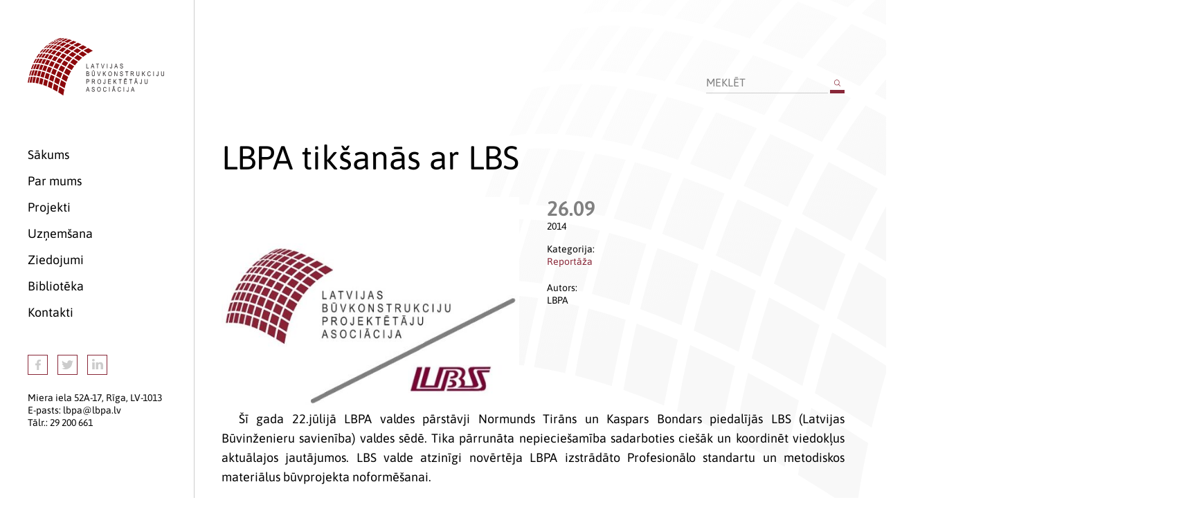

--- FILE ---
content_type: text/html; charset=UTF-8
request_url: https://www.lbpa.lv/2014/09/lbpa-tiksanas-ar-lbs/
body_size: 7199
content:
<!DOCTYPE html>
<html lang="lv">
<head>
    <meta charset="UTF-8">
    <meta name="viewport" content="width=device-width, initial-scale=1.0">
    <meta http-equiv="X-UA-Compatible" content="ie=edge">    
    <title>LBPA tikšanās ar LBS - LBPA</title>
    <link rel="stylesheet" href="https://www.lbpa.lv/wp-content/themes/jsh/assets/css/sprite.css">
    <link rel="stylesheet" href="https://www.lbpa.lv/wp-content/themes/jsh/node_modules/swiper/swiper-bundle.min.css">
    <link rel="stylesheet" href="https://www.lbpa.lv/wp-content/themes/jsh/assets/css/main.css?ver=0.2">
    <meta name='robots' content='index, follow, max-image-preview:large, max-snippet:-1, max-video-preview:-1' />

	<!-- This site is optimized with the Yoast SEO plugin v17.2 - https://yoast.com/wordpress/plugins/seo/ -->
	<meta name="description" content="LBPA valdes pārstāvji Normunds Tirāns un Kaspars Bondars piedalījās LBS (Latvijas Būvinženieru savienība) valdes sēdē. Tika pārrunāta nepieciešamība sadarboties ciešāk un koordinēt viedokļus aktuālajos jautājumos." />
	<link rel="canonical" href="https://www.lbpa.lv/2014/09/lbpa-tiksanas-ar-lbs/" />
	<meta property="og:locale" content="lv_LV" />
	<meta property="og:type" content="article" />
	<meta property="og:title" content="LBPA tikšanās ar LBS - LBPA" />
	<meta property="og:description" content="LBPA valdes pārstāvji Normunds Tirāns un Kaspars Bondars piedalījās LBS (Latvijas Būvinženieru savienība) valdes sēdē. Tika pārrunāta nepieciešamība sadarboties ciešāk un koordinēt viedokļus aktuālajos jautājumos." />
	<meta property="og:url" content="https://www.lbpa.lv/2014/09/lbpa-tiksanas-ar-lbs/" />
	<meta property="og:site_name" content="LBPA" />
	<meta property="article:published_time" content="2014-09-26T07:01:39+00:00" />
	<meta property="article:modified_time" content="2024-02-15T08:23:04+00:00" />
	<meta property="og:image" content="https://www.lbpa.lv/wp-content/uploads/2014/09/78.jpg" />
	<meta property="og:image:width" content="555" />
	<meta property="og:image:height" content="389" />
	<meta name="twitter:card" content="summary_large_image" />
	<script type="application/ld+json" class="yoast-schema-graph">{"@context":"https://schema.org","@graph":[{"@type":"WebSite","@id":"https://www.lbpa.lv/#website","url":"https://www.lbpa.lv/","name":"LBPA","description":"","potentialAction":[{"@type":"SearchAction","target":{"@type":"EntryPoint","urlTemplate":"https://www.lbpa.lv/?s={search_term_string}"},"query-input":"required name=search_term_string"}],"inLanguage":"lv-LV"},{"@type":"ImageObject","@id":"https://www.lbpa.lv/2014/09/lbpa-tiksanas-ar-lbs/#primaryimage","inLanguage":"lv-LV","url":"https://www.lbpa.lv/wp-content/uploads/2014/09/78.jpg","contentUrl":"https://www.lbpa.lv/wp-content/uploads/2014/09/78.jpg","width":555,"height":389},{"@type":"WebPage","@id":"https://www.lbpa.lv/2014/09/lbpa-tiksanas-ar-lbs/#webpage","url":"https://www.lbpa.lv/2014/09/lbpa-tiksanas-ar-lbs/","name":"LBPA tik\u0161an\u0101s ar LBS - LBPA","isPartOf":{"@id":"https://www.lbpa.lv/#website"},"primaryImageOfPage":{"@id":"https://www.lbpa.lv/2014/09/lbpa-tiksanas-ar-lbs/#primaryimage"},"datePublished":"2014-09-26T07:01:39+00:00","dateModified":"2024-02-15T08:23:04+00:00","author":{"@id":"https://www.lbpa.lv/#/schema/person/e1d8ed8fa1b458ada0fe75090acee7df"},"description":"LBPA valdes p\u0101rst\u0101vji Normunds Tir\u0101ns un Kaspars Bondars piedal\u012bj\u0101s LBS (Latvijas B\u016bvin\u017eenieru savien\u012bba) valdes s\u0113d\u0113. Tika p\u0101rrun\u0101ta nepiecie\u0161am\u012bba sadarboties cie\u0161\u0101k un koordin\u0113t viedok\u013cus aktu\u0101lajos jaut\u0101jumos.","breadcrumb":{"@id":"https://www.lbpa.lv/2014/09/lbpa-tiksanas-ar-lbs/#breadcrumb"},"inLanguage":"lv-LV","potentialAction":[{"@type":"ReadAction","target":["https://www.lbpa.lv/2014/09/lbpa-tiksanas-ar-lbs/"]}]},{"@type":"BreadcrumbList","@id":"https://www.lbpa.lv/2014/09/lbpa-tiksanas-ar-lbs/#breadcrumb","itemListElement":[{"@type":"ListItem","position":1,"name":"Home","item":"https://www.lbpa.lv/"},{"@type":"ListItem","position":2,"name":"LBPA tik\u0161an\u0101s ar LBS"}]},{"@type":"Person","@id":"https://www.lbpa.lv/#/schema/person/e1d8ed8fa1b458ada0fe75090acee7df","name":"LBPA","image":{"@type":"ImageObject","@id":"https://www.lbpa.lv/#personlogo","inLanguage":"lv-LV","url":"https://secure.gravatar.com/avatar/7a7f53a1a30d3a7fe42cdf299ca44d519c1bb56e4b1f4c39b52e7fc15aed8a4c?s=96&d=mm&r=g","contentUrl":"https://secure.gravatar.com/avatar/7a7f53a1a30d3a7fe42cdf299ca44d519c1bb56e4b1f4c39b52e7fc15aed8a4c?s=96&d=mm&r=g","caption":"LBPA"}}]}</script>
	<!-- / Yoast SEO plugin. -->


<link rel="alternate" type="application/rss+xml" title="LBPA &raquo; LBPA tikšanās ar LBS plūsma" href="https://www.lbpa.lv/2014/09/lbpa-tiksanas-ar-lbs/feed/" />
<style id='wp-img-auto-sizes-contain-inline-css' type='text/css'>
img:is([sizes=auto i],[sizes^="auto," i]){contain-intrinsic-size:3000px 1500px}
/*# sourceURL=wp-img-auto-sizes-contain-inline-css */
</style>
<style id='classic-theme-styles-inline-css' type='text/css'>
/*! This file is auto-generated */
.wp-block-button__link{color:#fff;background-color:#32373c;border-radius:9999px;box-shadow:none;text-decoration:none;padding:calc(.667em + 2px) calc(1.333em + 2px);font-size:1.125em}.wp-block-file__button{background:#32373c;color:#fff;text-decoration:none}
/*# sourceURL=/wp-includes/css/classic-themes.min.css */
</style>
<link rel="https://api.w.org/" href="https://www.lbpa.lv/wp-json/" /><link rel="alternate" title="JSON" type="application/json" href="https://www.lbpa.lv/wp-json/wp/v2/posts/5787" /><link rel='shortlink' href='https://www.lbpa.lv/?p=5787' />
    <link rel="stylesheet" href="https://www.lbpa.lv/wp-content/themes/jsh/style.css?ver=0.3">
	<!-- Global site tag (gtag.js) - Google Analytics -->
	<script async src="https://www.googletagmanager.com/gtag/js?id=UA-16853945-6"></script>
	<script>
  		window.dataLayer = window.dataLayer || [];
  		function gtag(){dataLayer.push(arguments);}
  		gtag('js', new Date());

  		gtag('config', 'UA-16853945-6');
	</script>
<style id='global-styles-inline-css' type='text/css'>
:root{--wp--preset--aspect-ratio--square: 1;--wp--preset--aspect-ratio--4-3: 4/3;--wp--preset--aspect-ratio--3-4: 3/4;--wp--preset--aspect-ratio--3-2: 3/2;--wp--preset--aspect-ratio--2-3: 2/3;--wp--preset--aspect-ratio--16-9: 16/9;--wp--preset--aspect-ratio--9-16: 9/16;--wp--preset--color--black: #000000;--wp--preset--color--cyan-bluish-gray: #abb8c3;--wp--preset--color--white: #ffffff;--wp--preset--color--pale-pink: #f78da7;--wp--preset--color--vivid-red: #cf2e2e;--wp--preset--color--luminous-vivid-orange: #ff6900;--wp--preset--color--luminous-vivid-amber: #fcb900;--wp--preset--color--light-green-cyan: #7bdcb5;--wp--preset--color--vivid-green-cyan: #00d084;--wp--preset--color--pale-cyan-blue: #8ed1fc;--wp--preset--color--vivid-cyan-blue: #0693e3;--wp--preset--color--vivid-purple: #9b51e0;--wp--preset--gradient--vivid-cyan-blue-to-vivid-purple: linear-gradient(135deg,rgb(6,147,227) 0%,rgb(155,81,224) 100%);--wp--preset--gradient--light-green-cyan-to-vivid-green-cyan: linear-gradient(135deg,rgb(122,220,180) 0%,rgb(0,208,130) 100%);--wp--preset--gradient--luminous-vivid-amber-to-luminous-vivid-orange: linear-gradient(135deg,rgb(252,185,0) 0%,rgb(255,105,0) 100%);--wp--preset--gradient--luminous-vivid-orange-to-vivid-red: linear-gradient(135deg,rgb(255,105,0) 0%,rgb(207,46,46) 100%);--wp--preset--gradient--very-light-gray-to-cyan-bluish-gray: linear-gradient(135deg,rgb(238,238,238) 0%,rgb(169,184,195) 100%);--wp--preset--gradient--cool-to-warm-spectrum: linear-gradient(135deg,rgb(74,234,220) 0%,rgb(151,120,209) 20%,rgb(207,42,186) 40%,rgb(238,44,130) 60%,rgb(251,105,98) 80%,rgb(254,248,76) 100%);--wp--preset--gradient--blush-light-purple: linear-gradient(135deg,rgb(255,206,236) 0%,rgb(152,150,240) 100%);--wp--preset--gradient--blush-bordeaux: linear-gradient(135deg,rgb(254,205,165) 0%,rgb(254,45,45) 50%,rgb(107,0,62) 100%);--wp--preset--gradient--luminous-dusk: linear-gradient(135deg,rgb(255,203,112) 0%,rgb(199,81,192) 50%,rgb(65,88,208) 100%);--wp--preset--gradient--pale-ocean: linear-gradient(135deg,rgb(255,245,203) 0%,rgb(182,227,212) 50%,rgb(51,167,181) 100%);--wp--preset--gradient--electric-grass: linear-gradient(135deg,rgb(202,248,128) 0%,rgb(113,206,126) 100%);--wp--preset--gradient--midnight: linear-gradient(135deg,rgb(2,3,129) 0%,rgb(40,116,252) 100%);--wp--preset--font-size--small: 13px;--wp--preset--font-size--medium: 20px;--wp--preset--font-size--large: 36px;--wp--preset--font-size--x-large: 42px;--wp--preset--spacing--20: 0.44rem;--wp--preset--spacing--30: 0.67rem;--wp--preset--spacing--40: 1rem;--wp--preset--spacing--50: 1.5rem;--wp--preset--spacing--60: 2.25rem;--wp--preset--spacing--70: 3.38rem;--wp--preset--spacing--80: 5.06rem;--wp--preset--shadow--natural: 6px 6px 9px rgba(0, 0, 0, 0.2);--wp--preset--shadow--deep: 12px 12px 50px rgba(0, 0, 0, 0.4);--wp--preset--shadow--sharp: 6px 6px 0px rgba(0, 0, 0, 0.2);--wp--preset--shadow--outlined: 6px 6px 0px -3px rgb(255, 255, 255), 6px 6px rgb(0, 0, 0);--wp--preset--shadow--crisp: 6px 6px 0px rgb(0, 0, 0);}:where(.is-layout-flex){gap: 0.5em;}:where(.is-layout-grid){gap: 0.5em;}body .is-layout-flex{display: flex;}.is-layout-flex{flex-wrap: wrap;align-items: center;}.is-layout-flex > :is(*, div){margin: 0;}body .is-layout-grid{display: grid;}.is-layout-grid > :is(*, div){margin: 0;}:where(.wp-block-columns.is-layout-flex){gap: 2em;}:where(.wp-block-columns.is-layout-grid){gap: 2em;}:where(.wp-block-post-template.is-layout-flex){gap: 1.25em;}:where(.wp-block-post-template.is-layout-grid){gap: 1.25em;}.has-black-color{color: var(--wp--preset--color--black) !important;}.has-cyan-bluish-gray-color{color: var(--wp--preset--color--cyan-bluish-gray) !important;}.has-white-color{color: var(--wp--preset--color--white) !important;}.has-pale-pink-color{color: var(--wp--preset--color--pale-pink) !important;}.has-vivid-red-color{color: var(--wp--preset--color--vivid-red) !important;}.has-luminous-vivid-orange-color{color: var(--wp--preset--color--luminous-vivid-orange) !important;}.has-luminous-vivid-amber-color{color: var(--wp--preset--color--luminous-vivid-amber) !important;}.has-light-green-cyan-color{color: var(--wp--preset--color--light-green-cyan) !important;}.has-vivid-green-cyan-color{color: var(--wp--preset--color--vivid-green-cyan) !important;}.has-pale-cyan-blue-color{color: var(--wp--preset--color--pale-cyan-blue) !important;}.has-vivid-cyan-blue-color{color: var(--wp--preset--color--vivid-cyan-blue) !important;}.has-vivid-purple-color{color: var(--wp--preset--color--vivid-purple) !important;}.has-black-background-color{background-color: var(--wp--preset--color--black) !important;}.has-cyan-bluish-gray-background-color{background-color: var(--wp--preset--color--cyan-bluish-gray) !important;}.has-white-background-color{background-color: var(--wp--preset--color--white) !important;}.has-pale-pink-background-color{background-color: var(--wp--preset--color--pale-pink) !important;}.has-vivid-red-background-color{background-color: var(--wp--preset--color--vivid-red) !important;}.has-luminous-vivid-orange-background-color{background-color: var(--wp--preset--color--luminous-vivid-orange) !important;}.has-luminous-vivid-amber-background-color{background-color: var(--wp--preset--color--luminous-vivid-amber) !important;}.has-light-green-cyan-background-color{background-color: var(--wp--preset--color--light-green-cyan) !important;}.has-vivid-green-cyan-background-color{background-color: var(--wp--preset--color--vivid-green-cyan) !important;}.has-pale-cyan-blue-background-color{background-color: var(--wp--preset--color--pale-cyan-blue) !important;}.has-vivid-cyan-blue-background-color{background-color: var(--wp--preset--color--vivid-cyan-blue) !important;}.has-vivid-purple-background-color{background-color: var(--wp--preset--color--vivid-purple) !important;}.has-black-border-color{border-color: var(--wp--preset--color--black) !important;}.has-cyan-bluish-gray-border-color{border-color: var(--wp--preset--color--cyan-bluish-gray) !important;}.has-white-border-color{border-color: var(--wp--preset--color--white) !important;}.has-pale-pink-border-color{border-color: var(--wp--preset--color--pale-pink) !important;}.has-vivid-red-border-color{border-color: var(--wp--preset--color--vivid-red) !important;}.has-luminous-vivid-orange-border-color{border-color: var(--wp--preset--color--luminous-vivid-orange) !important;}.has-luminous-vivid-amber-border-color{border-color: var(--wp--preset--color--luminous-vivid-amber) !important;}.has-light-green-cyan-border-color{border-color: var(--wp--preset--color--light-green-cyan) !important;}.has-vivid-green-cyan-border-color{border-color: var(--wp--preset--color--vivid-green-cyan) !important;}.has-pale-cyan-blue-border-color{border-color: var(--wp--preset--color--pale-cyan-blue) !important;}.has-vivid-cyan-blue-border-color{border-color: var(--wp--preset--color--vivid-cyan-blue) !important;}.has-vivid-purple-border-color{border-color: var(--wp--preset--color--vivid-purple) !important;}.has-vivid-cyan-blue-to-vivid-purple-gradient-background{background: var(--wp--preset--gradient--vivid-cyan-blue-to-vivid-purple) !important;}.has-light-green-cyan-to-vivid-green-cyan-gradient-background{background: var(--wp--preset--gradient--light-green-cyan-to-vivid-green-cyan) !important;}.has-luminous-vivid-amber-to-luminous-vivid-orange-gradient-background{background: var(--wp--preset--gradient--luminous-vivid-amber-to-luminous-vivid-orange) !important;}.has-luminous-vivid-orange-to-vivid-red-gradient-background{background: var(--wp--preset--gradient--luminous-vivid-orange-to-vivid-red) !important;}.has-very-light-gray-to-cyan-bluish-gray-gradient-background{background: var(--wp--preset--gradient--very-light-gray-to-cyan-bluish-gray) !important;}.has-cool-to-warm-spectrum-gradient-background{background: var(--wp--preset--gradient--cool-to-warm-spectrum) !important;}.has-blush-light-purple-gradient-background{background: var(--wp--preset--gradient--blush-light-purple) !important;}.has-blush-bordeaux-gradient-background{background: var(--wp--preset--gradient--blush-bordeaux) !important;}.has-luminous-dusk-gradient-background{background: var(--wp--preset--gradient--luminous-dusk) !important;}.has-pale-ocean-gradient-background{background: var(--wp--preset--gradient--pale-ocean) !important;}.has-electric-grass-gradient-background{background: var(--wp--preset--gradient--electric-grass) !important;}.has-midnight-gradient-background{background: var(--wp--preset--gradient--midnight) !important;}.has-small-font-size{font-size: var(--wp--preset--font-size--small) !important;}.has-medium-font-size{font-size: var(--wp--preset--font-size--medium) !important;}.has-large-font-size{font-size: var(--wp--preset--font-size--large) !important;}.has-x-large-font-size{font-size: var(--wp--preset--font-size--x-large) !important;}
/*# sourceURL=global-styles-inline-css */
</style>
</head>

<body>
  <div class="wrapper">
    <div class="container">
      <header class="header">
        <div class="header-i">
          <div class="header-logo">
            <a href="https://www.lbpa.lv">
              <img src="https://www.lbpa.lv/wp-content/themes/jsh/assets/images/logo.svg" alt="LBPA">
            </a>
          </div>
                      <nav class="header-menu">
              <ul>
                                                                    <li><a href="https://www.lbpa.lv/">Sākums</a></li>
                                                                      <li class=" parent">
                          <span>Par mums</span>
                            <ul>
                              <li><a href="https://www.lbpa.lv/asociacija/">Asociācija</a></li><li><a href="https://www.lbpa.lv/merki/">Mērķi</a></li><li><a href="https://www.lbpa.lv/dibinataji/">Dibinātāji</a></li><li><a href="https://www.lbpa.lv/valde/">Valde</a></li><li><a href="https://www.lbpa.lv/vesture/">Vēsture</a></li><li><a href="https://www.lbpa.lv/statuti/">Statūti</a></li>                            </ul>
                          </li>
                                                                            <li><a href="https://www.lbpa.lv/projekti/">Projekti</a></li>
                                                                          <li><a href="https://www.lbpa.lv/uznemsana/">Uzņemšana</a></li>
                                                                          <li><a href="https://www.lbpa.lv/ziedojumi/">Ziedojumi</a></li>
                                                                      <li class=" parent">
                          <span>Bibliotēka</span>
                            <ul>
                              <li><a href="https://www.lbpa.lv/standarti/">Standarti</a></li><li><a href="https://www.lbpa.lv/petijumi/">Pētījumi</a></li><li><a href="https://www.lbpa.lv/interneta-resursi/">Interneta resursi</a></li>                            </ul>
                          </li>
                                                                            <li><a href="https://www.lbpa.lv/kontakti/">Kontakti</a></li>
                                    </ul>
            </nav>
                    <div class="header-search header-search-m">
            <form id="searchform" method="get" action="https://www.lbpa.lv/">
              <input type="text" class="form-control" placeholder="Meklēt" name="s" value="">
              <button class="btn-topsearch">
                <svg class='icon icon-search'>
                  <use xlink:href='https://www.lbpa.lv/wp-content/themes/jsh/assets/images/sprite/sprite.svg#search' />
                </svg>
              </button>
            </form>
          </div>
      
      
          <div class="header-contacts">
                            <ul class="header-social">
                                            <li>
                            <a href="https://www.facebook.com/LBPALV/" target="_blank">
                                <svg class='icon icon-facebook'><use xlink:href='https://www.lbpa.lv/wp-content/themes/jsh/assets/images/sprite/sprite.svg#facebook' /></svg>
                            </a>
                        </li>
                                            <li>
                            <a href="https://twitter.com/lbpa_lv" target="_blank">
                                <svg class='icon icon-twitter'><use xlink:href='https://www.lbpa.lv/wp-content/themes/jsh/assets/images/sprite/sprite.svg#twitter' /></svg>
                            </a>
                        </li>
                                            <li>
                            <a href="#" target="_blank">
                                <svg class='icon icon-linkedin'><use xlink:href='https://www.lbpa.lv/wp-content/themes/jsh/assets/images/sprite/sprite.svg#linkedin' /></svg>
                            </a>
                        </li>
                                    </ul>
                        <div class="header-address">
              <a href="https://goo.gl/maps/WPoam8dxHVetG6fXA" target="_blank" class="nostyle">Miera iela 52A-17, Rīga, LV-1013</a><br/>
              E-pasts: <a href="email:lbpa@lbpa.lv">lbpa@lbpa.lv</a><br/>
              Tālr.: <a href="tel:29200661">29 200 661</a>
            </div>
          </div>
      
          <div class="menu-toggler">
            <svg class='icon icon-menu'>
              <use xlink:href='https://www.lbpa.lv/wp-content/themes/jsh/assets/images/sprite/sprite.svg#menu' />
            </svg>
            <svg class='icon icon-close'>
              <use xlink:href='https://www.lbpa.lv/wp-content/themes/jsh/assets/images/sprite/sprite.svg#close' />
            </svg>
          </div>
        </div>
      </header>

      <main class="main">
        <div class="header-search header-search-d">
          <form id="searchform" method="get" action="https://www.lbpa.lv/">
            <input type="text" class="form-control" placeholder="Meklēt" name="s" value="">
            <button class="btn-topsearch">
              <svg class='icon icon-search'>
                <use xlink:href='https://www.lbpa.lv/wp-content/themes/jsh/assets/images/sprite/sprite.svg#search' />
              </svg>
            </button>
          </form>
        </div><section class="section-post">
  <h1>LBPA tikšanās ar LBS</h1>

  <div class="post-gallery-info row">
    <div class="col-lg-6">        
            <div class="gallery">
            <img src="https://www.lbpa.lv/wp-content/uploads/2014/09/78-510x359.jpg">  
        </div>
        </div>
    <div class="col-lg-6">
          <div class="post-date date-custom">
        <div class="date-1">26.09</div>
        <div class="date-2">2014</div>
      </div>

      <div class="post-info">
                <p>Kategorija: <br>
                        <a href="https://www.lbpa.lv/category/reportaza/">Reportāža</a>
                    </p>
                <p>Autors: <br>
          LBPA        </p>
      </div>
    </div>
  </div>

  <div class="text-content">
    <p style="text-align: justify; text-indent: 25px;">Šī gada 22.jūlijā LBPA valdes pārstāvji Normunds Tirāns un Kaspars Bondars piedalījās LBS (Latvijas Būvinženieru savienība) valdes sēdē. Tika pārrunāta nepieciešamība sadarboties ciešāk un koordinēt viedokļus aktuālajos jautājumos. LBS valde atzinīgi novērtēja LBPA izstrādāto Profesionālo standartu un metodiskos materiālus būvprojekta noformēšanai.</p>
<p style="text-align: justify; text-indent: 25px;">No savas puses LBPA pārstāvji piedāvāja kopīgi strādāt pie par trūkstošo sadaļu izstrādāšanas – prasībām koka un mūra konstrukciju BK risinājumiem darba rasējumu stadijā. LBPA pārstāvji aicināja LBS iesaistīties būvspeciālistu – projektētāju, būvuzraugu un būvdarbu vadītāju, atbildības termiņu noteikšanas noteikumu izstrādē. Tāpat arī tika pārrunāta nepieciešamība pēc vienota tipveida līguma projektēšanai un ar to saistīto konsultāciju sniegšanai. Tika skatīti arī citi būvspeciālistiem aktuāli jautājumi.</p>
<p>[author] [author_image timthumb=&#8217;on&#8217;]http://lbpa.lv/wp-content/uploads/2014/01/Gatis_Pocs_80x80.jpg[/author_image] [author_info] <em>Raksta autors Gatis Počs</em></p>
<div><em>Projekta vadītājs</em></div>
<div><em>Būvinženieris</em>[/author_info] [/author]</div>
  </div>

  <div class="row">
        <div class="col-xl-6">
      <div class="bblock bblock-bottom">
        <h3>Dalies tālāk</h3>
          <script type="text/javascript">
function soc_click(soc, width, height) {
    var leftPosition = (window.screen.width / 2) - ((width / 2) + 10);
    var topPosition = (window.screen.height / 2) - ((height / 2) + 50);
    u=location.href;
    t=document.title;
    if(soc == 'fb'){
        var windowFeatures = "status=no,height=" + height + ",width=" + width + ",resizable=yes,left=" + leftPosition + ",top=" + topPosition + ",screenX=" + leftPosition + ",screenY=" + topPosition + ",toolbar=no,menubar=no,scrollbars=no,location=no,directories=no";
        window.open('http://www.facebook.com/sharer.php?u='+encodeURIComponent(u)+'&t='+encodeURIComponent(t),'sharer', windowFeatures);
    }else if(soc == 'tw'){
        var windowFeatures = "_blank,height=" + height + ",width=" + width + ",resizable=yes,left=" + leftPosition + ",top=" + topPosition + ",screenX=" + leftPosition + ",screenY=" + topPosition + ",resizable=yes, scrollbars=yes";
        window.open('https://twitter.com/intent/tweet?text='+ encodeURIComponent(t) +':%20'  + encodeURIComponent(u), '', windowFeatures);
    }else if(soc == 'li'){
        var windowFeatures = "_blank,height=" + height + ",width=" + width + ",resizable=yes,left=" + leftPosition + ",top=" + topPosition + ",screenX=" + leftPosition + ",screenY=" + topPosition + ",resizable=yes, scrollbars=yes";
        window.open('http://www.linkedin.com/shareArticle?mini=true&url=' + encodeURIComponent(u) + '&title=' + encodeURIComponent(t), '', windowFeatures);
    }
    return false;
}
</script>
<div class="btns">
    <a href="#" onclick="return soc_click('fb',626, 436);" class="btn btn-outline-primary btn-icon">
      <svg class='icon icon-facebook'>
        <use xlink:href='https://www.lbpa.lv/wp-content/themes/jsh/assets/images/sprite/sprite.svg#facebook' />
      </svg>
      <span>Share</span>
    </a>
    <a href="#" onclick="return soc_click('tw',500, 500);" class="btn btn-outline-primary btn-icon">
      <svg class='icon icon-twitter'>
        <use xlink:href='https://www.lbpa.lv/wp-content/themes/jsh/assets/images/sprite/sprite.svg#twitter' />
      </svg>
      <span>Share</span>
    </a>
    <a href="#" onclick="return soc_click('li',500, 500);" class="btn btn-outline-primary btn-icon">
      <svg class='icon icon-linkedin'>
        <use xlink:href='https://www.lbpa.lv/wp-content/themes/jsh/assets/images/sprite/sprite.svg#linkedin' />
      </svg>
      <span>Share</span>
    </a>
</div>
      </div>
            <div id="disqus_thread"></div>
      <script>
          /**
           *  RECOMMENDED CONFIGURATION VARIABLES: EDIT AND UNCOMMENT THE SECTION BELOW TO INSERT DYNAMIC VALUES FROM YOUR PLATFORM OR CMS.
           *  LEARN WHY DEFINING THESE VARIABLES IS IMPORTANT: https://disqus.com/admin/universalcode/#configuration-variables
           */
                    var disqus_config = function () {
              this.page.url = 'https://www.lbpa.lv/2014/09/lbpa-tiksanas-ar-lbs/';  // Replace PAGE_URL with your page's canonical URL variable
              this.page.identifier = '5787'; // Replace PAGE_IDENTIFIER with your page's unique identifier variable
          };
          (function() {  // DON'T EDIT BELOW THIS LINE
              var d = document, s = d.createElement('script');
              
              s.src = '//EXAMPLE.disqus.com/embed.js';
              
              s.setAttribute('data-timestamp', +new Date());
              (d.head || d.body).appendChild(s);
          })();
      </script>
      <noscript>Please enable JavaScript to view the <a href="http://disqus.com/?ref_noscript">comments powered by Disqus.</a></noscript>
          </div>
  </div>
</section>

        <footer class="footer">
          <div class="row">
            <div class="footer-info col-md-6">
              <p>Būvkonstrukciju projektētāj, ja arī Tev rūp nozares nākotne, prestižs, darba kvalitāte, ētiskums, tad nestāvi malā, bet gan nāc un iesaisties vai atbalsti mūsu centienus radīt labāku vidi profesionālajai darbībai.</p>
            </div>
            <div class="footer-contacts col-md-6">
                <p><span class="text-primary">Latvijas Būvkonstrukciju projektētāju asociācija</span> <br>
                Reģistrācijas Nr. 40008179580<br />
Adrese: Miera iela 52A-17, Rīga, LV-1013, Latvija<br />
Banka:”Swedbank” AS<br />
Norēķinu konts: LV02HABA0551030911359<br />
Kods: HABALV22</p>
              <p>LBPA &copy; 2021. Visas tiesības aizsargātas<br><a href="https://tmp2.jsh.lv/lbpa/saistibu-atruna/"><span class="text-primary">Saistību atruna</span></a> | Mājaslapas izveide: <a href="https://www.itero.lv" target="_blank">Itero</a></p>
            </div>
          </div>
        
          <div class="up">
            <svg class='icon icon-up'>
              <use xlink:href='https://www.lbpa.lv/wp-content/themes/jsh/assets/images/sprite/sprite.svg#up' />
            </svg>
          </div>
        </footer>

      </main>


    </div>
  </div>
    <script type="speculationrules">
{"prefetch":[{"source":"document","where":{"and":[{"href_matches":"/*"},{"not":{"href_matches":["/wp-*.php","/wp-admin/*","/wp-content/uploads/*","/wp-content/*","/wp-content/plugins/*","/wp-content/themes/jsh/*","/*\\?(.+)"]}},{"not":{"selector_matches":"a[rel~=\"nofollow\"]"}},{"not":{"selector_matches":".no-prefetch, .no-prefetch a"}}]},"eagerness":"conservative"}]}
</script>
<script type="text/javascript" id="disqus_count-js-extra">
/* <![CDATA[ */
var countVars = {"disqusShortname":"lbpa"};
//# sourceURL=disqus_count-js-extra
/* ]]> */
</script>
<script type="text/javascript" src="https://www.lbpa.lv/wp-content/plugins/disqus-comment-system/public/js/comment_count.js?ver=3.0.22" id="disqus_count-js"></script>
<script type="text/javascript" id="disqus_embed-js-extra">
/* <![CDATA[ */
var embedVars = {"disqusConfig":{"integration":"wordpress 3.0.22"},"disqusIdentifier":"5787 http://lbpa.lv/?p=5787","disqusShortname":"lbpa","disqusTitle":"LBPA tik\u0161an\u0101s ar LBS","disqusUrl":"https://www.lbpa.lv/2014/09/lbpa-tiksanas-ar-lbs/","postId":"5787"};
//# sourceURL=disqus_embed-js-extra
/* ]]> */
</script>
<script type="text/javascript" src="https://www.lbpa.lv/wp-content/plugins/disqus-comment-system/public/js/comment_embed.js?ver=3.0.22" id="disqus_embed-js"></script>
    <script src="https://www.lbpa.lv/wp-content/themes/jsh/node_modules/jquery/dist/jquery.min.js"></script>
    <script src="https://www.lbpa.lv/wp-content/themes/jsh/node_modules/swiper/swiper-bundle.min.js"></script>
    <script src="https://www.lbpa.lv/wp-content/themes/jsh/assets/js/main.js"></script>
</body>
</html>

<!-- Page cached by LiteSpeed Cache 7.1 on 2026-01-18 05:14:05 -->

--- FILE ---
content_type: text/css
request_url: https://www.lbpa.lv/wp-content/themes/jsh/assets/css/sprite.css
body_size: -30
content:
.icon-close {
  width: 1048.85px;
  height: 1048.85px;
}

.icon-facebook {
  width: 538.14px;
  height: 1037.32px;
}

.icon-linkedin {
  width: 1078.66px;
  height: 1031.03px;
}

.icon-menu {
  width: 1272.85px;
  height: 1048.86px;
}

.icon-reload {
  width: 1067.5px;
  height: 1067.18px;
}

.icon-search {
  width: 1009.59px;
  height: 1009.77px;
}

.icon-twitter {
  width: 1238.27px;
  height: 1006.35px;
}

.icon-up {
  width: 1078.85px;
  height: 1078.85px;
}

/*# sourceMappingURL=sprite.css.map */


--- FILE ---
content_type: text/css
request_url: https://www.lbpa.lv/wp-content/themes/jsh/assets/css/main.css?ver=0.2
body_size: 5567
content:
/* Color */
/* Size */
/*! normalize.css v8.0.1 | MIT License | github.com/necolas/normalize.css */
html {
  line-height: 1.15;
  -webkit-text-size-adjust: 100%;
}

body {
  margin: 0;
}

main {
  display: block;
}

h1 {
  font-size: 2em;
  margin: .67em 0;
}

hr {
  box-sizing: content-box;
  height: 0;
  overflow: visible;
}

pre {
  font-family: monospace,monospace;
  font-size: 1em;
}

a {
  background-color: transparent;
}

abbr[title] {
  border-bottom: none;
  text-decoration: underline;
  -webkit-text-decoration: underline dotted;
          text-decoration: underline dotted;
}

b, strong {
  font-weight: bolder;
}

code, kbd, samp {
  font-family: monospace,monospace;
  font-size: 1em;
}

small {
  font-size: 80%;
}

sub, sup {
  font-size: 75%;
  line-height: 0;
  position: relative;
  vertical-align: baseline;
}

sub {
  bottom: -.25em;
}

sup {
  top: -.5em;
}

img {
  border-style: none;
}

button, input, optgroup, select, textarea {
  font-family: inherit;
  font-size: 100%;
  line-height: 1.15;
  margin: 0;
}

button, input {
  overflow: visible;
}

button, select {
  text-transform: none;
}

[type=button], [type=reset], [type=submit], button {
  -webkit-appearance: button;
}

[type=button]::-moz-focus-inner, [type=reset]::-moz-focus-inner, [type=submit]::-moz-focus-inner, button::-moz-focus-inner {
  border-style: none;
  padding: 0;
}

[type=button]:-moz-focusring, [type=reset]:-moz-focusring, [type=submit]:-moz-focusring, button:-moz-focusring {
  outline: 1px dotted ButtonText;
}

fieldset {
  padding: .35em .75em .625em;
}

legend {
  box-sizing: border-box;
  color: inherit;
  display: table;
  max-width: 100%;
  padding: 0;
  white-space: normal;
}

progress {
  vertical-align: baseline;
}

textarea {
  overflow: auto;
}

[type=checkbox], [type=radio] {
  box-sizing: border-box;
  padding: 0;
}

[type=number]::-webkit-inner-spin-button, [type=number]::-webkit-outer-spin-button {
  height: auto;
}

[type=search] {
  -webkit-appearance: textfield;
  outline-offset: -2px;
}

[type=search]::-webkit-search-decoration {
  -webkit-appearance: none;
}

::-webkit-file-upload-button {
  -webkit-appearance: button;
  font: inherit;
}

details {
  display: block;
}

summary {
  display: list-item;
}

template {
  display: none;
}

[hidden] {
  display: none;
}

/***** Default and helpers *****/
/* Color */
/* Size */
@font-face {
  font-family: "Asap";
  src: local("Asap Regular"), local("Asap-Regular"), url("../fonts/subset-Asap-Regular.woff2") format("woff2"), url("../fonts/subset-Asap-Regular.woff") format("woff");
  font-weight: normal;
  font-style: normal;
  font-display: swap;
}

@font-face {
  font-family: "Asap";
  src: local("Asap SemiBold"), local("Asap-SemiBold"), url("../fonts/subset-Asap-SemiBold.woff2") format("woff2"), url("../fonts/subset-Asap-SemiBold.woff") format("woff");
  font-weight: bold;
  font-style: normal;
  font-display: swap;
}

html {
  padding: 0;
  margin: 0;
  height: 100%;
}

body {
  color: #000;
  font-family: "Asap", sans-serif;
  font-size: 14px;
  height: 100%;
  line-height: 1.3;
  position: relative;
  overflow-x: hidden;
}

* {
  box-sizing: border-box;
}

*:before, *:after {
  box-sizing: border-box;
}

input[type="submit"],
input[type="text"],
input[type="number"],
input[type="tel"],
input[type="email"],
input[type="password"],
input[type="url"],
textarea {
  -webkit-appearance: none;
  -moz-appearance: none;
       appearance: none;
}

input,
textarea,
label {
  font-family: "Asap", sans-serif;
}

a,
button,
input,
textarea,
select {
  outline: none;
}

input::-webkit-input-placeholder,
textarea::-webkit-input-placeholder {
  color: #808080;
  opacity: 1;
}

input:-moz-placeholder,
textarea:-moz-placeholder {
  color: #808080;
  opacity: 1;
}

input::-moz-placeholder,
textarea::-moz-placeholder {
  color: #808080;
  opacity: 1;
}

input:-ms-input-placeholder,
textarea:-ms-input-placeholder {
  color: #808080;
  opacity: 1;
}

input:focus::-webkit-input-placeholder,
textarea:focus::-webkit-input-placeholder {
  opacity: 0.5;
}

input:focus:-moz-placeholder,
textarea:focus:-moz-placeholder {
  opacity: 0.5;
}

input:focus::-moz-placeholder,
textarea:focus::-moz-placeholder {
  opacity: 0.5;
}

input:focus:-ms-input-placeholder,
textarea:focus:-ms-input-placeholder {
  opacity: 0.5;
}

textarea {
  resize: vertical;
}

table {
  border-collapse: collapse;
}

a {
  color: #000;
  text-decoration: none;
  transition: all 0.2s;
}

a:hover {
  color: #892738;
}

h1,
h2,
h3,
h4 {
  font-family: "Asap", sans-serif;
  font-weight: normal;
  margin-top: 0;
}

h1 {
  font-size: 48px;
  line-height: 1;
}

@media screen and (max-width: 991px) {
  h1 {
    font-size: 36px;
  }
}

@media screen and (max-width: 575px) {
  h1 {
    font-size: 29px;
  }
}

h2 {
  font-size: 40px;
  line-height: 1.1;
}

@media screen and (max-width: 991px) {
  h2 {
    font-size: 29px;
  }
}

h3 {
  font-size: 30px;
  line-height: 1.1;
}

@media screen and (max-width: 991px) {
  h3 {
    font-size: 24px;
  }
}

h4 {
  line-height: 1.2;
}

p {
  margin: 0 0 20px;
}

img {
  max-width: 100%;
  height: auto;
}

figure {
  margin: 0 0 20px;
}

figure img {
  margin-bottom: 18px;
}

/***** Grid *****/
/* Color */
/* Size */
.row {
  display: flex;
  flex-wrap: wrap;
  margin-right: -20px;
  margin-left: -20px;
}

.no-gutters {
  margin-right: 0;
  margin-left: 0;
}

.no-gutters > .col,
.no-gutters > [class*="col-"] {
  padding-right: 0;
  padding-left: 0;
}

.col-1,
.col-2,
.col-3,
.col-4,
.col-5,
.col-6,
.col-7,
.col-8,
.col-9,
.col-10,
.col-11,
.col-12,
.col,
.col-auto,
.col-sm-1,
.col-sm-2,
.col-sm-3,
.col-sm-4,
.col-sm-5,
.col-sm-6,
.col-sm-7,
.col-sm-8,
.col-sm-9,
.col-sm-10,
.col-sm-11,
.col-sm-12,
.col-sm,
.col-sm-auto,
.col-md-1,
.col-md-2,
.col-md-3,
.col-md-4,
.col-md-5,
.col-md-6,
.col-md-7,
.col-md-8,
.col-md-9,
.col-md-10,
.col-md-11,
.col-md-12,
.col-md,
.col-md-auto,
.col-lg-1,
.col-lg-2,
.col-lg-3,
.col-lg-4,
.col-lg-5,
.col-lg-6,
.col-lg-7,
.col-lg-8,
.col-lg-9,
.col-lg-10,
.col-lg-11,
.col-lg-12,
.col-lg,
.col-lg-auto,
.col-xl-1,
.col-xl-2,
.col-xl-3,
.col-xl-4,
.col-xl-5,
.col-xl-6,
.col-xl-7,
.col-xl-8,
.col-xl-9,
.col-xl-10,
.col-xl-11,
.col-xl-12,
.col-xl,
.col-xl-auto {
  position: relative;
  width: 100%;
  padding-right: 20px;
  padding-left: 20px;
}

.col {
  flex-basis: 0;
  flex-grow: 1;
  max-width: 100%;
}

.col-auto {
  flex: 0 0 auto;
  width: auto;
  max-width: 100%;
}

.col-1 {
  flex: 0 0 8.333333%;
  max-width: 8.333333%;
}

.col-2 {
  flex: 0 0 16.666667%;
  max-width: 16.666667%;
}

.col-3 {
  flex: 0 0 25%;
  max-width: 25%;
}

.col-4 {
  flex: 0 0 33.333333%;
  max-width: 33.333333%;
}

.col-5 {
  flex: 0 0 41.666667%;
  max-width: 41.666667%;
}

.col-6 {
  flex: 0 0 50%;
  max-width: 50%;
}

.col-7 {
  flex: 0 0 58.333333%;
  max-width: 58.333333%;
}

.col-8 {
  flex: 0 0 66.666667%;
  max-width: 66.666667%;
}

.col-9 {
  flex: 0 0 75%;
  max-width: 75%;
}

.col-10 {
  flex: 0 0 83.333333%;
  max-width: 83.333333%;
}

.col-11 {
  flex: 0 0 91.666667%;
  max-width: 91.666667%;
}

.col-12 {
  flex: 0 0 100%;
  max-width: 100%;
}

@media screen and (min-width: 576px) {
  .col-sm {
    flex-basis: 0;
    flex-grow: 1;
    max-width: 100%;
  }
  .col-sm-auto {
    flex: 0 0 auto;
    width: auto;
    max-width: 100%;
  }
  .col-sm-1 {
    flex: 0 0 8.333333%;
    max-width: 8.333333%;
  }
  .col-sm-2 {
    flex: 0 0 16.666667%;
    max-width: 16.666667%;
  }
  .col-sm-3 {
    flex: 0 0 25%;
    max-width: 25%;
  }
  .col-sm-4 {
    flex: 0 0 33.333333%;
    max-width: 33.333333%;
  }
  .col-sm-5 {
    flex: 0 0 41.666667%;
    max-width: 41.666667%;
  }
  .col-sm-6 {
    flex: 0 0 50%;
    max-width: 50%;
  }
  .col-sm-7 {
    flex: 0 0 58.333333%;
    max-width: 58.333333%;
  }
  .col-sm-8 {
    flex: 0 0 66.666667%;
    max-width: 66.666667%;
  }
  .col-sm-9 {
    flex: 0 0 75%;
    max-width: 75%;
  }
  .col-sm-10 {
    flex: 0 0 83.333333%;
    max-width: 83.333333%;
  }
  .col-sm-11 {
    flex: 0 0 91.666667%;
    max-width: 91.666667%;
  }
  .col-sm-12 {
    flex: 0 0 100%;
    max-width: 100%;
  }
}

@media screen and (min-width: 768px) {
  .col-md {
    flex-basis: 0;
    flex-grow: 1;
    max-width: 100%;
  }
  .col-md-auto {
    flex: 0 0 auto;
    width: auto;
    max-width: 100%;
  }
  .col-md-1 {
    flex: 0 0 8.333333%;
    max-width: 8.333333%;
  }
  .col-md-2 {
    flex: 0 0 16.666667%;
    max-width: 16.666667%;
  }
  .col-md-3 {
    flex: 0 0 25%;
    max-width: 25%;
  }
  .col-md-4 {
    flex: 0 0 33.333333%;
    max-width: 33.333333%;
  }
  .col-md-5 {
    flex: 0 0 41.666667%;
    max-width: 41.666667%;
  }
  .col-md-6 {
    flex: 0 0 50%;
    max-width: 50%;
  }
  .col-md-7 {
    flex: 0 0 58.333333%;
    max-width: 58.333333%;
  }
  .col-md-8 {
    flex: 0 0 66.666667%;
    max-width: 66.666667%;
  }
  .col-md-9 {
    flex: 0 0 75%;
    max-width: 75%;
  }
  .col-md-10 {
    flex: 0 0 83.333333%;
    max-width: 83.333333%;
  }
  .col-md-11 {
    flex: 0 0 91.666667%;
    max-width: 91.666667%;
  }
  .col-md-12 {
    flex: 0 0 100%;
    max-width: 100%;
  }
}

@media screen and (min-width: 992px) {
  .col-lg {
    flex-basis: 0;
    flex-grow: 1;
    max-width: 100%;
  }
  .col-lg-auto {
    flex: 0 0 auto;
    width: auto;
    max-width: 100%;
  }
  .col-lg-1 {
    flex: 0 0 8.333333%;
    max-width: 8.333333%;
  }
  .col-lg-2 {
    flex: 0 0 16.666667%;
    max-width: 16.666667%;
  }
  .col-lg-3 {
    flex: 0 0 25%;
    max-width: 25%;
  }
  .col-lg-4 {
    flex: 0 0 33.333333%;
    max-width: 33.333333%;
  }
  .col-lg-5 {
    flex: 0 0 41.666667%;
    max-width: 41.666667%;
  }
  .col-lg-6 {
    flex: 0 0 50%;
    max-width: 50%;
  }
  .col-lg-7 {
    flex: 0 0 58.333333%;
    max-width: 58.333333%;
  }
  .col-lg-8 {
    flex: 0 0 66.666667%;
    max-width: 66.666667%;
  }
  .col-lg-9 {
    flex: 0 0 75%;
    max-width: 75%;
  }
  .col-lg-10 {
    flex: 0 0 83.333333%;
    max-width: 83.333333%;
  }
  .col-lg-11 {
    flex: 0 0 91.666667%;
    max-width: 91.666667%;
  }
  .col-lg-12 {
    flex: 0 0 100%;
    max-width: 100%;
  }
}

@media screen and (min-width: 1200px) {
  .col-xl {
    flex-basis: 0;
    flex-grow: 1;
    max-width: 100%;
  }
  .col-xl-auto {
    flex: 0 0 auto;
    width: auto;
    max-width: 100%;
  }
  .col-xl-1 {
    flex: 0 0 8.333333%;
    max-width: 8.333333%;
  }
  .col-xl-2 {
    flex: 0 0 16.666667%;
    max-width: 16.666667%;
  }
  .col-xl-3 {
    flex: 0 0 25%;
    max-width: 25%;
  }
  .col-xl-4 {
    flex: 0 0 33.333333%;
    max-width: 33.333333%;
  }
  .col-xl-5 {
    flex: 0 0 41.666667%;
    max-width: 41.666667%;
  }
  .col-xl-6 {
    flex: 0 0 50%;
    max-width: 50%;
  }
  .col-xl-7 {
    flex: 0 0 58.333333%;
    max-width: 58.333333%;
  }
  .col-xl-8 {
    flex: 0 0 66.666667%;
    max-width: 66.666667%;
  }
  .col-xl-9 {
    flex: 0 0 75%;
    max-width: 75%;
  }
  .col-xl-10 {
    flex: 0 0 83.333333%;
    max-width: 83.333333%;
  }
  .col-xl-11 {
    flex: 0 0 91.666667%;
    max-width: 91.666667%;
  }
  .col-xl-12 {
    flex: 0 0 100%;
    max-width: 100%;
  }
}

/***** Buttons *****/
.btn {
  cursor: pointer;
  transition: all 0.2s;
  display: inline-block;
  text-align: center;
  padding: 6px 25px;
}

.btn.btn-outline-primary {
  border: 1px solid #892738;
  background: #fff;
  color: #892738;
}

.btn.btn-icon {
  display: flex;
  align-items: center;
}

.btn.btn-icon .icon {
  color: #ccc;
  margin: 0 10px 0 -15px;
  transition: all 0.2s;
}

.btn.btn-icon .icon.icon-linkedin {
  margin-bottom: 2px;
}

.btn.btn-icon:hover .icon {
  color: currentColor;
}

.btns {
  display: flex;
  flex-wrap: wrap;
  margin: 0 0 -4px;
}

.btns .btn {
  margin: 0 12px 4px 0;
}

.btns .btn:last-child {
  margin-right: 0;
}

.btns.btns-centered {
  justify-content: center;
}

/**** Form elements *****/
.form-group {
  margin-bottom: 20px;
}

.form-control {
  border: 1px solid #000;
  background: #fff;
  border-radius: 5px;
  display: block;
  width: 100%;
  padding: 10px 20px;
  line-height: 20px;
  font-size: 16px;
}

/***** Simple elements, atoms *****/
.icon {
  fill: currentColor;
}

.icon.icon-facebook {
  width: 8px;
  height: 15.4px;
}

.icon.icon-twitter {
  width: 16.1px;
  height: 13px;
}

.icon.icon-linkedin {
  width: 16px;
  height: 15.3px;
  margin-bottom: 2px;
}

.m-0 {
  margin: 0 !important;
}

.mt-6 {
  margin-top: 80px;
}

.pb-0 {
  padding-bottom: 0 !important;
}

.text-primary {
  color: #892738;
}

.text-headline {
  position: relative;
  margin-bottom: 40px;
}

.text-headline:after {
  content: "";
  display: block;
  position: absolute;
  bottom: 0;
  width: 115px;
  height: 4px;
  background: #892738;
}

.date-custom .date-1 {
  font-size: 30px;
  color: #808080;
  font-weight: bold;
  line-height: 1.1;
}

ul.list-square {
  padding: 0;
  margin: 0;
}

ul.list-square li {
  position: relative;
  list-style: none;
  padding: 0 0 0 23px;
  display: block;
}

ul.list-square li:not(:last-child) {
  margin-bottom: 10px;
}

ul.list-square li:before {
  content: "";
  display: block;
  position: absolute;
  top: 4px;
  left: 0;
  width: 12px;
  height: 12px;
  border: 1px solid #892738;
}

ul.list-square li:after {
  content: "";
  display: block;
  position: absolute;
  top: 7px;
  left: 3px;
  width: 6px;
  height: 6px;
  background: #892738;
}

ul.list-square li a {
  color: #892738;
}

ul.list-square li a:hover {
  color: #c53850;
}

/***** Components, common blocks *****/
.headline {
  display: flex;
  align-items: center;
  margin-bottom: 40px;
}

.headline h2 {
  margin: 0 20px 0 0;
  padding-bottom: 7px;
}

.headline .all {
  margin-left: auto;
}

.headline .all a {
  color: #808080;
  font-size: 16px;
  text-transform: uppercase;
  border-bottom: 1px solid #892738;
}

.headline .all a:hover {
  color: #892738;
}

.cblock {
  border: 1px solid #ccc;
  padding: 28px 28px;
  min-height: 190px;
  position: relative;
  overflow: hidden;
}

@media screen and (max-width: 359px) {
  .cblock {
    padding: 20px;
  }
}

.cblock:after {
  content: "";
  position: absolute;
  top: -70px;
  left: 50%;
  width: 400px;
  height: 353px;
  background: url("../images/bg.svg") 50% 50% no-repeat;
  background-size: contain;
  z-index: 0;
}

.cblock > * {
  position: relative;
  z-index: 1;
}

.cblock h3 {
  margin: 0 0 15px;
}

.bblock {
  border: 1px solid #ccc;
  padding: 28px 28px;
  min-height: 190px;
}

.bblock h3 {
  margin: 0 0 15px;
}

.bblock .btns {
  margin-top: 25px;
}

.card .card-img a:hover {
  opacity: 0.9;
}

.card .card-title {
  line-height: 1.1;
}

.card .card-title {
  font-size: 30px;
  line-height: 1.1;
}

@media screen and (max-width: 1279px) {
  .card .card-title {
    font-size: 24px;
  }
}

@media screen and (max-width: 575px) {
  .card .card-title {
    font-size: 18px;
  }
}

.card .card-cat a {
  color: #892738;
}

.card .card-cat a:hover {
  color: #c53850;
}

.card.card-event-lg {
  margin-bottom: 40px;
}

.card.card-event-lg .card-img {
  margin-bottom: 30px;
}

@media screen and (max-width: 1279px) {
  .card.card-event-lg .card-img {
    margin-bottom: 20px;
  }
}

.card.card-event-lg .card-title {
  font-size: 30px;
}

@media screen and (max-width: 1279px) {
  .card.card-event-lg .card-title {
    font-size: 24px;
  }
}

@media screen and (max-width: 575px) {
  .card.card-event-lg .card-title {
    font-size: 18px;
  }
}

.card.card-news-lg {
  margin-bottom: 40px;
}

.card.card-news-lg .card-img {
  margin-bottom: 30px;
}

@media screen and (max-width: 1279px) {
  .card.card-news-lg .card-img {
    margin-bottom: 20px;
  }
}

.card.card-news-lg .card-body {
  display: flex;
  align-items: flex-start;
}

.card.card-news-lg .card-date {
  width: 84px;
  flex: 0 0 84px;
  margin-right: 10px;
}

.card.card-news-lg .card-info {
  flex: 1;
}

.card.card-news-lg .card-title {
  margin-bottom: 10px;
  font-size: 30px;
}

@media screen and (max-width: 1279px) {
  .card.card-news-lg .card-title {
    font-size: 24px;
  }
}

@media screen and (max-width: 575px) {
  .card.card-news-lg .card-title {
    font-size: 18px;
  }
}

.card.card-news-sm {
  margin-bottom: 35px;
}

@media screen and (max-width: 575px) {
  .card.card-news-sm {
    display: flex;
  }
}

.card.card-news-sm .card-img {
  margin-bottom: 15px;
}

@media screen and (max-width: 1279px) {
  .card.card-news-sm .card-img {
    margin-bottom: 15px;
  }
}

@media screen and (max-width: 575px) {
  .card.card-news-sm .card-img {
    width: 100px;
    flex: 0 0 100px;
    margin: 0 20px 0 0;
  }
}

@media screen and (max-width: 359px) {
  .card.card-news-sm .card-img {
    margin-right: 10px;
  }
}

@media screen and (max-width: 575px) {
  .card.card-news-sm .card-body {
    flex: 1;
  }
}

.card.card-news-sm .card-title {
  font-size: 18px;
  margin-bottom: 5px;
}

.card.card-news-sm .card-cat {
  margin-bottom: 4px;
}

.card.card-news-sm .card-date {
  font-weight: bold;
  color: #808080;
}

.loadmore {
  text-align: center;
  margin: 20px 0;
}

.loadmore .btn-loadmore {
  display: flex;
  align-items: center;
  border: 1px solid #892738;
  border-radius: 0;
  background: #fff;
  margin: 0 auto;
  padding: 0;
  cursor: pointer;
  transition: all 0.2s;
}

.loadmore .btn-loadmore .icon {
  color: #892738;
  width: 25.7px;
  height: 25.7px;
  margin: 0 12px 0 18px;
  flex: 0 0 25.7px;
}

.loadmore .btn-loadmore span {
  color: #808080;
  text-transform: uppercase;
  font-size: 16px;
  padding: 17px 25px 13px 0;
  line-height: 17px;
  border-bottom: 4px solid #892738;
  flex: 1;
}

.loadmore .btn-loadmore:hover span {
  color: #892738;
}

.text-content {
  font-size: 18px;
  line-height: 1.6;
}

.text-content h2 {
  font-size: 30px;
  margin: 40px 0 30px;
}

@media screen and (max-width: 991px) {
  .text-content h2 {
    font-size: 24px;
  }
}

.text-content h3 {
  font-size: 24px;
  margin: 30px 0 20px;
}

@media screen and (max-width: 991px) {
  .text-content h3 {
    font-size: 20px;
  }
}

.text-content a {
  color: #892738;
}

.text-content a:hover {
  color: #c53850;
}

.text-content .blockquote {
  font-size: 30px;
  color: #892738;
  border-bottom: 3px solid #ccc;
  padding: 0 0 13px;
  margin: 40px 0;
  line-height: 1.1;
}

.text-content .table {
  margin: 50px 0;
  font-size: 15px;
}

@media screen and (max-width: 991px) {
  .text-content .table {
    font-size: 14px;
    margin: 40px 0;
  }
}

.text-content .table th {
  border: 1px solid #c9d3df;
  background: #f0f0f0;
  text-align: left;
  font-weight: normal;
  padding: 15px 20px;
  line-height: 1.2;
}

@media screen and (max-width: 991px) {
  .text-content .table th {
    padding: 10px 10px;
  }
}

@media screen and (max-width: 575px) {
  .text-content .table th {
    padding: 10px 5px;
  }
}

@media screen and (max-width: 359px) {
  .text-content .table th {
    padding: 7px 3px;
    font-size: 12px;
  }
}

.text-content .table td {
  border: 1px solid #c9d3df;
  padding: 15px 20px;
  line-height: 1.2;
}

@media screen and (max-width: 991px) {
  .text-content .table td {
    padding: 10px 10px;
  }
}

@media screen and (max-width: 575px) {
  .text-content .table td {
    padding: 10px 5px;
  }
}

@media screen and (max-width: 359px) {
  .text-content .table td {
    padding: 7px 3px;
    font-size: 12px;
  }
}

.text-content ul.list-square {
  font-size: 14px;
  margin: 20px 0;
}

.text-content .cblock {
  margin: 20px 0;
}

.text-content .cblock h3 {
  margin: 0 0 20px;
}

.text-content .bblock h3 {
  margin: 0 0 20px;
}

.text-content .bblock.bblock-bottom {
  margin-top: 80px;
}

@media screen and (max-width: 575px) {
  .text-content .bblock.bblock-bottom {
    margin-top: 40px;
  }
}

.text-content .btn {
  font-size: 14px;
}

.swiper-main {
  margin-bottom: 34px;
}

@media screen and (max-width: 479px) {
  .swiper-main {
    margin: 0 0 10px;
  }
}

.swiper-main .swiper-slide {
  line-height: 0;
}

.swiper-thumbs .swiper-wrapper {
  flex-wrap: wrap !important;
  transform: none !important;
  margin: 0 -16px;
  width: auto;
}

@media screen and (max-width: 479px) {
  .swiper-thumbs .swiper-wrapper {
    margin: 0 25px;
  }
}

@media screen and (max-width: 359px) {
  .swiper-thumbs .swiper-wrapper {
    margin: 0 15px;
  }
}

.swiper-thumbs .swiper-slide {
  width: 25% !important;
  line-height: 0;
  padding: 0 16px 32px;
}

@media screen and (max-width: 479px) {
  .swiper-thumbs .swiper-slide {
    padding: 0 5px 10px;
  }
}

.swiper-thumbs .swiper-slide img {
  border: 1px solid transparent;
  transition: all 0.2s;
}

.swiper-thumbs .swiper-slide.swiper-slide-thumb-active img {
  opacity: 0.8;
  border: 1px solid #892738;
}

/***** Layout *****/
.wrapper {
  position: relative;
}

@media screen and (max-width: 991px) {
  .wrapper {
    overflow-x: hidden;
  }
}

.wrapper:after {
  content: "";
  display: block;
  background: url("../images/bg.svg") 50% 50% no-repeat;
  background-size: contain;
  width: 1092px;
  height: 964px;
  position: absolute;
  top: -224px;
  left: 50%;
}

@media screen and (max-width: 991px) {
  .wrapper:after {
    width: 600px;
    height: 500px;
    top: -60px;
    left: 45%;
  }
}

.container {
  width: 100%;
  margin: 0 auto;
  padding: 0;
  max-width: 1440px;
  position: relative;
  z-index: 1;
  display: flex;
  align-items: flex-start;
}

@media screen and (max-width: 991px) {
  .container {
    display: block;
  }
}

.main {
  border-left: 1px solid #ccc;
  flex: 1;
  min-width: 0;
  padding: 105px 60px 30px 39px;
}

@media screen and (max-width: 1279px) {
  .main {
    padding: 40px 30px 20px;
  }
}

@media screen and (max-width: 991px) {
  .main {
    padding: 164px 30px 20px;
  }
}

@media screen and (max-width: 359px) {
  .main {
    padding: 144px 20px 20px;
  }
}

/***** Header *****/
.header {
  position: sticky;
  top: 0;
  display: flex;
  align-items: stretch;
  width: 280px;
  flex: 0 0 280px;
  padding: 55px 40px 40px;
  transition: all 0.2s;
}

@media screen and (max-width: 1279px) {
  .header {
    padding: 20px 20px;
  }
}

@media screen and (max-width: 991px) {
  .header {
    position: fixed;
    z-index: 100;
    bottom: auto;
    top: 0;
    left: 0;
    right: 0;
    height: auto;
    width: 100%;
    border: none;
    padding: 20px 30px;
  }
}

@media screen and (max-width: 359px) {
  .header {
    padding: 20px;
  }
}

.header .header-i {
  width: 100%;
  position: relative;
  display: flex;
  flex-direction: column;
}

.header .header-logo {
  margin-bottom: 68px;
  line-height: 0;
}

@media screen and (max-width: 1279px) {
  .header .header-logo {
    margin-bottom: 40px;
  }
}

@media screen and (max-width: 991px) {
  .header .header-logo {
    margin: 0;
  }
}

.header .header-logo img {
  transition: all 0.2s;
  height: 84px;
}

.header .header-menu {
  margin-bottom: 40px;
  transition: all 0.2s;
}

@media screen and (max-width: 991px) {
  .header .header-menu {
    display: none;
    margin: 40px 0 20px;
  }
}

@media screen and (max-width: 359px) {
  .header .header-menu {
    margin: 30px 0 20px;
  }
}

.header .header-menu > ul {
  margin: 0;
  padding: 0;
}

@media screen and (max-width: 991px) {
  .header .header-menu > ul {
    text-align: center;
  }
}

.header .header-menu > ul > li {
  list-style: none;
  font-size: 18px;
  margin: 0 0 5px;
}

@media screen and (max-width: 991px) {
  .header .header-menu > ul > li {
    margin-bottom: 10px;
    font-size: 20px;
  }
}

@media screen and (max-width: 359px) {
  .header .header-menu > ul > li {
    margin-bottom: 5px;
    font-size: 18px;
  }
}

.header .header-menu > ul > li > a,
.header .header-menu > ul > li > span {
  padding: 5px 0;
  display: inline-block;
  cursor: pointer;
  transition: all 0.2s;
}

@media screen and (max-width: 991px) {
  .header .header-menu > ul > li > a,
  .header .header-menu > ul > li > span {
    padding: 5px 15px;
  }
}

@media screen and (max-width: 359px) {
  .header .header-menu > ul > li > a,
  .header .header-menu > ul > li > span {
    padding: 2px 10px;
  }
}

.header .header-menu > ul > li > a:hover,
.header .header-menu > ul > li > span:hover {
  color: #892738;
}

.header .header-menu > ul > li.active > a,
.header .header-menu > ul > li.active > span {
  position: relative;
}

.header .header-menu > ul > li.active > a:after,
.header .header-menu > ul > li.active > span:after {
  content: "";
  display: block;
  width: 114px;
  height: 4px;
  position: absolute;
  bottom: 0;
  left: 0;
  background: #892738;
}

@media screen and (max-width: 991px) {
  .header .header-menu > ul > li.active > a:after,
  .header .header-menu > ul > li.active > span:after {
    left: 50%;
    transform: translateX(-50%);
  }
}

.header .header-menu > ul > li ul {
  overflow: hidden;
  opacity: 0;
  visibility: hidden;
  max-height: 0;
  padding: 0 0 0 12px;
  transition: all 0.2s;
}

@media screen and (max-width: 991px) {
  .header .header-menu > ul > li ul {
    padding: 10px 0 0;
  }
}

.header .header-menu > ul > li ul li {
  list-style: none;
  font-size: 18px;
  margin: 0 0 15px;
}

@media screen and (max-width: 991px) {
  .header .header-menu > ul > li ul li {
    margin-bottom: 10px;
    font-size: 16px;
  }
}

@media screen and (max-width: 359px) {
  .header .header-menu > ul > li ul li {
    margin-bottom: 5px;
    font-size: 14px;
  }
}

@media screen and (max-width: 991px) {
  .header .header-menu > ul > li ul li a {
    display: inline-block;
    padding: 5px 15px;
  }
}

@media screen and (max-width: 359px) {
  .header .header-menu > ul > li ul li a {
    padding: 2px 10px;
  }
}

.header .header-menu > ul > li ul li.active a,
.header .header-menu > ul > li ul li.active span {
  color: #892738;
}

.header .header-menu > ul > li.active-trail > a,
.header .header-menu > ul > li.active-trail > span {
  position: relative;
}

.header .header-menu > ul > li.active-trail > a:after,
.header .header-menu > ul > li.active-trail > span:after {
  content: "";
  display: block;
  width: 114px;
  height: 4px;
  position: absolute;
  bottom: 0;
  left: 0;
  background: #892738;
}

@media screen and (max-width: 991px) {
  .header .header-menu > ul > li.active-trail > a:after,
  .header .header-menu > ul > li.active-trail > span:after {
    left: 50%;
    transform: translateX(-50%);
  }
}

.header .header-menu > ul > li.expanded > a,
.header .header-menu > ul > li.expanded > span {
  position: relative;
}

.header .header-menu > ul > li.expanded > a:after,
.header .header-menu > ul > li.expanded > span:after {
  content: "";
  display: block;
  width: 114px;
  height: 4px;
  position: absolute;
  bottom: 0;
  left: 0;
  background: #892738;
}

@media screen and (max-width: 991px) {
  .header .header-menu > ul > li.expanded > a:after,
  .header .header-menu > ul > li.expanded > span:after {
    left: 50%;
    transform: translateX(-50%);
  }
}

.header .header-menu > ul > li.expanded ul {
  max-height: 400px;
  opacity: 1;
  padding: 10px 0 0 12px;
  visibility: visible;
}

.header .header-contacts {
  margin-top: auto;
}

@media screen and (max-width: 991px) {
  .header .header-contacts {
    display: none;
    padding: 30px 30px;
    box-shadow: 0 13px 12px -12px rgba(0, 0, 0, 0.18) inset;
    margin: 0 -30px;
  }
}

@media screen and (max-width: 359px) {
  .header .header-contacts {
    margin: 0 -20px;
    padding: 20px;
  }
}

.header ul.header-social {
  margin: 0 0 24px;
  padding: 0;
  display: flex;
  align-items: center;
}

.header ul.header-social li {
  list-style: none;
}

.header ul.header-social li:not(:last-child) {
  margin-right: 14px;
}

.header ul.header-social li a {
  border: 1px solid #892738;
  width: 29px;
  height: 29px;
  padding: 5px;
  display: flex;
  align-items: center;
  justify-content: center;
  color: #ccc;
}

.header ul.header-social li a:hover {
  color: #892738;
}

.header .menu-toggler {
  position: absolute;
  top: 5px;
  right: 0px;
  line-height: 0;
  color: #892738;
  cursor: pointer;
  transition: all 0.2s;
}

@media screen and (min-width: 992px) {
  .header .menu-toggler {
    display: none;
  }
}

.header .menu-toggler:hover {
  color: #c53850;
}

.header .menu-toggler .icon.icon-menu {
  width: 33px;
  height: 31.2px;
  padding: 2px 0;
}

.header .menu-toggler .icon.icon-close {
  width: 33px;
  height: 33px;
  display: none;
  padding: 2px 3px;
}

.header-search {
  width: 200px;
}

.header-search form {
  display: flex;
  align-items: center;
}

.header-search .form-control {
  border-width: 0 0 1px;
  border-style: solid;
  border-color: #ccc;
  border-radius: 0;
  width: 176px;
  height: 30px;
  margin-right: 3px;
  padding: 7px 0;
  background: none;
}

.header-search .form-control::-webkit-input-placeholder {
  text-transform: uppercase;
}

.header-search .form-control:-moz-placeholder {
  text-transform: uppercase;
}

.header-search .form-control::-moz-placeholder {
  text-transform: uppercase;
}

.header-search .form-control:-ms-input-placeholder {
  text-transform: uppercase;
}

.header-search .btn-topsearch {
  background: none;
  border-radius: 0;
  border-width: 5px 0 5px;
  border-style: solid;
  border-color: transparent transparent #892738;
  width: 21px;
  height: 30px;
  display: flex;
  align-items: center;
  justify-content: center;
  color: #892738;
  cursor: pointer;
  transition: all 0.2s;
}

.header-search .btn-topsearch .icon {
  width: 13.1px;
  height: 13.1px;
}

.header-search .btn-topsearch:hover {
  color: #c53850;
  border-bottom-color: #c53850;
}

.header-search.header-search-d {
  margin: 0 0 70px auto;
}

@media screen and (max-width: 1279px) {
  .header-search.header-search-d {
    margin-bottom: 30px;
  }
}

@media screen and (max-width: 991px) {
  .header-search.header-search-d {
    display: none;
  }
}

.header-search.header-search-m {
  display: none;
  margin: 0 auto 30px;
}

@media screen and (max-width: 359px) {
  .header-search.header-search-m {
    margin-bottom: 20px;
  }
}

@media screen and (max-width: 991px) {
  body.sticky-header .header {
    box-shadow: 0 1px 12px rgba(0, 0, 0, 0.18);
    padding: 16px 30px;
    background: #fff;
  }
}

@media screen and (max-width: 359px) {
  body.sticky-header .header {
    padding: 16px 20px;
  }
}

@media screen and (max-width: 991px) {
  body.sticky-header .header .header-logo img {
    height: 46px;
    width: auto;
  }
}

@media screen and (max-width: 991px) {
  body.show-menu {
    overflow-y: hidden;
  }
}

body.show-menu .header {
  background: #fff;
  bottom: 0;
  padding: 16px 30px;
  overflow-y: auto;
}

@media screen and (max-width: 359px) {
  body.show-menu .header {
    padding: 16px 20px;
  }
}

body.show-menu .header .header-logo img {
  height: 46px;
  width: auto;
}

body.show-menu .header .menu-toggler .icon.icon-menu {
  display: none;
}

body.show-menu .header .menu-toggler .icon.icon-close {
  display: block;
}

body.show-menu .header .header-menu {
  display: block;
}

body.show-menu .header .header-search {
  display: block;
}

body.show-menu .header .header-contacts {
  display: block;
}

/***** Footer *****/
.footer {
  border-top: 1px solid #ccc;
  padding: 30px 0 0;
  margin-top: 130px;
  display: flex;
  align-items: flex-start;
}

@media screen and (max-width: 1199px) {
  .footer {
    margin-top: 100px;
  }
}

@media screen and (max-width: 359px) {
  .footer {
    margin-top: 50px;
  }
}

.footer .up {
  position: fixed;
  right: 30px;
  bottom: 20px;
  z-index: 10;
  color: #892738;
  transition: all 0.2s;
  cursor: pointer;
  line-height: 0;
}

@media screen and (min-width: 992px) {
  .footer .up {
    display: none;
  }
}

@media screen and (max-width: 359px) {
  .footer .up {
    right: 20px;
    bottom: 10px;
  }
}

.footer .up .icon {
  width: 35px;
  height: 35px;
}

.footer .up:hover {
  color: #c53850;
}

/***** Homepage *****/
.section-homeintro h1 {
  max-width: 700px;
  margin: 0 0 70px;
}

@media screen and (max-width: 991px) {
  .section-homeintro h1 {
    margin-bottom: 30px;
  }
}

.section-homeintro .homeintro-timeline {
  display: flex;
  flex-wrap: wrap;
  margin-bottom: 50px;
}

@media screen and (max-width: 991px) {
  .section-homeintro .homeintro-timeline {
    margin-bottom: 20px;
  }
}

.section-homeintro .homeintro-timeline .timeline-item {
  width: 20%;
  flex: 0 0 20%;
  padding: 0 30px 20px 0;
}

@media screen and (max-width: 1279px) {
  .section-homeintro .homeintro-timeline .timeline-item {
    padding-right: 20px;
  }
}

@media screen and (max-width: 1279px) {
  .section-homeintro .homeintro-timeline .timeline-item {
    width: 33.333%;
    flex: 0 0 33.3333%;
  }
}

@media screen and (max-width: 575px) {
  .section-homeintro .homeintro-timeline .timeline-item {
    width: 50%;
    flex: 0 0 50%;
  }
}

.section-homeintro .homeintro-timeline .timeline-item .year {
  font-size: 30px;
  font-weight: bold;
  line-height: 1.1;
  color: #808080;
}

@media screen and (max-width: 991px) {
  .section-homeintro .homeintro-bnr {
    margin: 0 -30px;
  }
}

@media screen and (max-width: 359px) {
  .section-homeintro .homeintro-bnr {
    margin: 0 -20px;
  }
}

.section-homeevents {
  padding: 70px 0 30px;
}

@media screen and (max-width: 991px) {
  .section-homeevents {
    padding: 40px 0 0;
  }
}

.section-homenews {
  padding-bottom: 40px;
}

@media screen and (max-width: 991px) {
  .section-homenews {
    padding-bottom: 20px;
  }
}

.section-calendar {
  padding: 0 0 90px;
}

@media screen and (max-width: 991px) {
  .section-calendar {
    padding-bottom: 60px;
  }
}

.section-calendar .calendar-list {
  margin-top: 50px;
}

@media screen and (max-width: 1279px) {
  .section-calendar .calendar-list {
    margin-top: 40px;
  }
}

.section-calendar .calendar-list .item {
  display: flex;
}

.section-calendar .calendar-list .item:not(:last-child) {
  border-bottom: 1px solid #ccc;
  padding-bottom: 10px;
  margin-bottom: 20px;
}

.section-calendar .calendar-list .item .item-date {
  width: 84px;
  flex: 0 0 84px;
  margin-right: 10px;
}

.section-calendar .calendar-list .item .item-r {
  flex: 1;
}

.section-calendar .calendar-list .item .item-title {
  font-size: 30px;
  line-height: 1.1;
  margin-bottom: 10px;
}

.section-calendar .calendar-list .item .item-info a {
  color: #892738;
}

.section-calendar .calendar-list .item .item-info a:hover {
  color: #c53850;
}

.section-categories {
  padding: 0 0 70px;
}

@media screen and (max-width: 991px) {
  .section-categories {
    padding-bottom: 50px;
  }
}

.section-categories .cblock {
  margin-top: 50px;
}

@media screen and (max-width: 1279px) {
  .section-categories .cblock {
    margin-top: 40px;
  }
}

@media screen and (max-width: 1199px) {
  .section-materials .cblock {
    margin-bottom: 20px;
  }
}

/***** Newslist *****/
.section-newslist {
  padding-bottom: 60px;
}

@media screen and (max-width: 991px) {
  .section-newslist {
    padding-bottom: 30px;
  }
}

.section-newslist h1 {
  margin-bottom: 90px;
}

@media screen and (max-width: 1279px) {
  .section-newslist h1 {
    margin-bottom: 40px;
  }
}

/***** Post *****/
.section-post .text-content {
  margin-bottom: 60px;
}

@media screen and (max-width: 991px) {
  .section-post .text-content {
    margin-bottom: 40px;
  }
}

.section-post .cblock {
  margin-bottom: 20px;
}

.post-gallery-info .swiper-thumbs {
  margin-left: 0;
}

@media screen and (max-width: 1279px) {
  .post-gallery-info .swiper-thumbs .swiper-wrapper {
    margin: 0 -5px;
  }
}

@media screen and (max-width: 991px) {
  .post-gallery-info .swiper-thumbs .swiper-wrapper {
    margin: 0 -16px;
  }
}

@media screen and (max-width: 479px) {
  .post-gallery-info .swiper-thumbs .swiper-wrapper {
    margin: 0 25px;
  }
}

@media screen and (max-width: 359px) {
  .post-gallery-info .swiper-thumbs .swiper-wrapper {
    margin: 0 15px;
  }
}

@media screen and (max-width: 1279px) {
  .post-gallery-info .swiper-thumbs .swiper-slide {
    padding: 0 5px 10px;
  }
}

@media screen and (max-width: 991px) {
  .post-gallery-info .swiper-thumbs .swiper-slide {
    padding: 0 16px 32px;
  }
}

@media screen and (max-width: 479px) {
  .post-gallery-info .swiper-thumbs .swiper-slide {
    padding: 0 5px 10px;
  }
}

.post-gallery-info .post-date {
  margin-bottom: 15px;
}

.post-gallery-info .post-info a {
  color: #892738;
}

.post-gallery-info .post-info a:hover {
  color: #c53850;
}

/***** Text *****/
.gallery {
  max-width: 510px;
}

@media screen and (max-width: 479px) {
  .gallery {
    margin: 0 -30px;
  }
}

@media screen and (max-width: 359px) {
  .gallery {
    margin: 0 -20px;
  }
}

/***** Contacts *****/
.section-contacts h1 {
  margin-bottom: 90px;
}

@media screen and (max-width: 991px) {
  .section-contacts h1 {
    margin-bottom: 30px;
  }
}

@media screen and (max-width: 991px) {
  .section-contacts .text-content {
    margin-bottom: 30px;
  }
}

.section-contacts .contact-img-sm img {
  margin-right: 40px;
}

@media screen and (max-width: 575px) {
  .section-contacts .contact-img-sm img {
    margin-right: 20px;
  }
}

@media screen and (max-width: 575px) {
  .section-contacts .contacts-r figure {
    margin: 0 -30px 20px;
  }
}

@media screen and (max-width: 359px) {
  .section-contacts .contacts-r figure {
    margin: 0 -20px 10px;
  }
}

@media screen and (max-width: 575px) {
  .section-contacts .contacts-r figure img {
    width: 100%;
  }
}

@media screen and (max-width: 575px) {
  .section-contacts .contacts-r figure figcaption {
    padding: 0 30px;
  }
}

@media screen and (max-width: 359px) {
  .section-contacts .contacts-r figure figcaption {
    padding: 0 20px;
  }
}

/***** Persons *****/
.section-persons a {
  color: #892738;
}

.section-persons a:hover {
  color: #c53850;
}

.section-persons .person-info .photo {
  margin-bottom: 20px;
  line-height: 0;
}

@media screen and (max-width: 575px) {
  .section-persons .person-info .photo {
    margin-bottom: 10px;
  }
}

.section-persons .person-info .name {
  font-size: 18px;
  margin-bottom: 2px;
}

.section-persons .person-info.person-info-lg .name {
  font-size: 30px;
  font-weight: bold;
  color: #808080;
}

@media screen and (max-width: 991px) {
  .section-persons .person-info.person-info-lg .name {
    font-size: 24px;
  }
}

.section-persons .persons-t {
  margin-bottom: 87px;
}

@media screen and (max-width: 991px) {
  .section-persons .persons-t {
    margin-bottom: 40px;
  }
}

.section-persons .persons-t .person-info-col {
  display: flex;
  align-items: flex-end;
}

@media screen and (max-width: 991px) {
  .section-persons .persons-t .person-info-col {
    display: block;
    padding-top: 20px;
  }
}

@media screen and (max-width: 575px) {
  .section-persons .persons-t .person-info-col {
    padding-top: 10px;
  }
}

@media screen and (max-width: 1199px) {
  .section-persons .persons-b {
    margin-bottom: -40px;
  }
}

@media screen and (max-width: 1199px) {
  .section-persons .persons-b .person-info {
    margin-bottom: 40px;
  }
}

/*# sourceMappingURL=main.css.map */


--- FILE ---
content_type: text/css
request_url: https://www.lbpa.lv/wp-content/themes/jsh/style.css?ver=0.3
body_size: -102
content:
/*
Theme Name: LBPA
Version: 1.0
*/

.search h2 {margin-bottom: 10px; margin-top: 30px;}
.search .item:not(:last-child):after{
	content:""; display: block; height: 2px; background: #CCC; width: 100%; max-width: 400px; margin-top: 30px; 
}
.headline .all a {font-weight: bold; color: #555}

--- FILE ---
content_type: text/javascript
request_url: https://www.lbpa.lv/wp-content/themes/jsh/assets/js/main.js
body_size: 511
content:
"use strict";

$(document).ready(initPage);

function initPage() {
  $.fn.btnLoadmore = function (options) {
    var defaults = {
      showItem: 4,
      whenClickBtn: 4,
      textBtn: "Load more ...",
      classBtn: "",
      setCookies: false,
      delayToScroll: 1000
    },
        options = $.extend(defaults, options);
    this.each(function () {
      var $this = $(this),
          $childrenClass = $($this.children()); // Get Element Of contents to hide

      $childrenClass.hide(); //Show Element from Options

      $childrenClass.slice(0, defaults.showItem).show();
      $(document).on("click", ".btn-loadmore", function (e) {
        e.preventDefault();
        $childrenClass.filter(":hidden").slice(0, defaults.whenClickBtn).slideDown();

        if ($childrenClass.filter(":hidden").length == 0) {
          $(".btn-loadmore").fadeOut("slow");
        }

        scrollDown();
      });

      function scrollDown() {
        $("html, body").animate({
          scrollTop: $childrenClass.filter(":visible").last().offset().top
        }, defaults.delayToScroll);
      }
    });
  };

  $(".menu-toggler").click(function () {
    $("body").toggleClass("show-menu");
  });
  var stickyTop = 0;
  setSticky();

  function setSticky() {
    var windowTop = $(window).scrollTop();

    if (stickyTop < windowTop) {
      $("body").addClass("sticky-header");
    } else {
      $("body").removeClass("sticky-header");
    }
  }

  $(window).scroll(function () {
    setSticky();
  });
  var swiperthumbs = new Swiper(".swiper-thumbs", {});
  var swiper = new Swiper(".swiper-main", {
    spaceBetween: 10,
    effect: "fade",
    loop: true,
    navigation: {
      nextEl: ".swiper-button-next",
      prevEl: ".swiper-button-prev"
    },
    thumbs: {
      swiper: swiperthumbs
    }
  });
  $(".up").click(function () {
    $("html, body").animate({
      scrollTop: 0
    }, "fast");
  });
  $(".newslist-more").btnLoadmore({});
  $(".header-menu .parent > span").click(function () {
    $(this).parent().toggleClass("expanded");
  });
}
//# sourceMappingURL=main.js.map


--- FILE ---
content_type: image/svg+xml
request_url: https://www.lbpa.lv/wp-content/themes/jsh/assets/images/logo.svg
body_size: 10183
content:
<?xml version="1.0" encoding="UTF-8" standalone="no"?>
<!DOCTYPE svg PUBLIC "-//W3C//DTD SVG 1.1//EN" "http://www.w3.org/Graphics/SVG/1.1/DTD/svg11.dtd">
<svg width="100%" height="100%" viewBox="0 0 198 84" version="1.1" xmlns="http://www.w3.org/2000/svg" xmlns:xlink="http://www.w3.org/1999/xlink" xml:space="preserve" xmlns:serif="http://www.serif.com/" style="fill-rule:evenodd;clip-rule:evenodd;stroke-linejoin:round;stroke-miterlimit:2;">
    <g transform="matrix(0.935061,0,0,0.935061,-65.0703,-85.0932)">
        <g transform="matrix(10.0076,0,0,10.0076,159.705,137.872)">
            <path d="M0.059,-0L0.059,-0.716L0.136,-0.716L0.136,-0.084L0.425,-0.084L0.425,-0L0.059,-0Z" style="fill:rgb(35,31,32);fill-rule:nonzero;"/>
        </g>
        <g transform="matrix(10.0076,0,0,10.0076,167.171,137.872)">
            <path d="M-0.001,-0L0.225,-0.716L0.308,-0.716L0.548,-0L0.459,-0L0.391,-0.217L0.146,-0.217L0.082,-0L-0.001,-0ZM0.168,-0.294L0.367,-0.294L0.306,-0.492C0.287,-0.553 0.273,-0.603 0.265,-0.641C0.257,-0.595 0.247,-0.549 0.233,-0.504L0.168,-0.294Z" style="fill:rgb(35,31,32);fill-rule:nonzero;"/>
        </g>
        <g transform="matrix(10.0076,0,0,10.0076,174.945,137.872)">
            <path d="M0.214,-0L0.214,-0.631L0.021,-0.631L0.021,-0.716L0.486,-0.716L0.486,-0.631L0.292,-0.631L0.292,-0L0.214,-0Z" style="fill:rgb(35,31,32);fill-rule:nonzero;"/>
        </g>
        <g transform="matrix(10.0076,0,0,10.0076,182.861,137.872)">
            <path d="M0.231,-0L0.004,-0.716L0.088,-0.716L0.241,-0.196C0.252,-0.155 0.263,-0.116 0.271,-0.079C0.281,-0.118 0.291,-0.157 0.303,-0.196L0.461,-0.716L0.541,-0.716L0.311,-0L0.231,-0Z" style="fill:rgb(35,31,32);fill-rule:nonzero;"/>
        </g>
        <g transform="matrix(10.0076,0,0,10.0076,191.236,137.872)">
            <rect x="0.078" y="-0.716" width="0.078" height="0.716" style="fill:rgb(35,31,32);fill-rule:nonzero;"/>
        </g>
        <g transform="matrix(10.0076,0,0,10.0076,196.42,137.872)">
            <path d="M0.022,-0.203L0.092,-0.215C0.094,-0.16 0.102,-0.123 0.117,-0.103C0.132,-0.082 0.153,-0.072 0.179,-0.072C0.198,-0.072 0.214,-0.077 0.228,-0.088C0.242,-0.098 0.252,-0.111 0.257,-0.126C0.264,-0.148 0.267,-0.18 0.267,-0.223L0.267,-0.716L0.345,-0.716L0.345,-0.228C0.345,-0.14 0.33,-0.078 0.302,-0.042C0.273,-0.006 0.232,0.012 0.18,0.012C0.129,0.012 0.09,-0.004 0.065,-0.037C0.036,-0.074 0.022,-0.129 0.022,-0.203Z" style="fill:rgb(35,31,32);fill-rule:nonzero;"/>
        </g>
        <g transform="matrix(10.0076,0,0,10.0076,203.427,137.872)">
            <path d="M-0.001,-0L0.225,-0.716L0.308,-0.716L0.548,-0L0.459,-0L0.391,-0.217L0.146,-0.217L0.082,-0L-0.001,-0ZM0.168,-0.294L0.367,-0.294L0.306,-0.492C0.287,-0.553 0.273,-0.603 0.265,-0.641C0.257,-0.595 0.247,-0.549 0.233,-0.504L0.168,-0.294Z" style="fill:rgb(35,31,32);fill-rule:nonzero;"/>
        </g>
        <g transform="matrix(10.0076,0,0,10.0076,211.802,137.872)">
            <path d="M0.037,-0.23L0.11,-0.238C0.114,-0.198 0.123,-0.168 0.137,-0.146C0.151,-0.124 0.171,-0.106 0.196,-0.093C0.222,-0.079 0.251,-0.073 0.283,-0.073C0.329,-0.073 0.365,-0.084 0.391,-0.107C0.416,-0.129 0.429,-0.159 0.429,-0.195C0.429,-0.216 0.425,-0.234 0.415,-0.25C0.406,-0.266 0.392,-0.279 0.373,-0.289C0.355,-0.299 0.314,-0.313 0.252,-0.332C0.197,-0.348 0.157,-0.364 0.134,-0.381C0.11,-0.397 0.092,-0.419 0.079,-0.444C0.066,-0.47 0.06,-0.499 0.06,-0.531C0.06,-0.589 0.078,-0.636 0.116,-0.673C0.153,-0.71 0.204,-0.728 0.267,-0.728C0.311,-0.728 0.349,-0.719 0.382,-0.702C0.414,-0.685 0.44,-0.66 0.458,-0.628C0.476,-0.596 0.486,-0.558 0.487,-0.514L0.412,-0.507C0.408,-0.554 0.394,-0.588 0.37,-0.611C0.346,-0.633 0.313,-0.645 0.27,-0.645C0.226,-0.645 0.192,-0.635 0.169,-0.615C0.146,-0.595 0.134,-0.57 0.134,-0.539C0.134,-0.51 0.143,-0.487 0.16,-0.471C0.177,-0.455 0.215,-0.439 0.274,-0.423C0.332,-0.407 0.373,-0.393 0.396,-0.381C0.432,-0.363 0.459,-0.339 0.477,-0.309C0.495,-0.28 0.504,-0.244 0.504,-0.203C0.504,-0.162 0.495,-0.124 0.476,-0.091C0.456,-0.057 0.43,-0.031 0.397,-0.014C0.364,0.004 0.324,0.013 0.278,0.013C0.205,0.013 0.147,-0.009 0.104,-0.053C0.061,-0.096 0.039,-0.155 0.037,-0.23Z" style="fill:rgb(35,31,32);fill-rule:nonzero;"/>
        </g>
        <g transform="matrix(10.0076,0,0,10.0076,159.705,149.891)">
            <path d="M0.061,-0L0.061,-0.716L0.281,-0.716C0.325,-0.716 0.361,-0.709 0.387,-0.695C0.413,-0.681 0.434,-0.66 0.451,-0.63C0.467,-0.601 0.476,-0.569 0.476,-0.533C0.476,-0.5 0.468,-0.471 0.454,-0.444C0.44,-0.418 0.42,-0.397 0.394,-0.381C0.428,-0.368 0.455,-0.347 0.474,-0.318C0.494,-0.288 0.504,-0.251 0.504,-0.208C0.504,-0.164 0.495,-0.126 0.477,-0.094C0.46,-0.061 0.436,-0.037 0.406,-0.022C0.377,-0.007 0.336,-0 0.284,-0L0.061,-0ZM0.138,-0.415L0.265,-0.415C0.298,-0.415 0.322,-0.417 0.336,-0.422C0.356,-0.429 0.372,-0.44 0.383,-0.456C0.393,-0.472 0.399,-0.494 0.399,-0.522C0.399,-0.548 0.394,-0.569 0.384,-0.586C0.374,-0.603 0.361,-0.615 0.344,-0.622C0.328,-0.628 0.299,-0.631 0.256,-0.631L0.138,-0.631L0.138,-0.415ZM0.138,-0.084L0.284,-0.084C0.316,-0.084 0.34,-0.087 0.355,-0.093C0.378,-0.102 0.394,-0.116 0.406,-0.135C0.418,-0.154 0.423,-0.179 0.423,-0.208C0.423,-0.235 0.418,-0.258 0.407,-0.277C0.396,-0.295 0.381,-0.309 0.362,-0.318C0.343,-0.326 0.314,-0.331 0.274,-0.331L0.138,-0.331L0.138,-0.084Z" style="fill:rgb(35,31,32);fill-rule:nonzero;"/>
        </g>
        <g transform="matrix(10.0076,0,0,10.0076,168.08,149.891)">
            <path d="M0.447,-0.716L0.525,-0.716L0.525,-0.302C0.525,-0.233 0.518,-0.176 0.505,-0.132C0.491,-0.087 0.467,-0.052 0.431,-0.026C0.395,-0.001 0.35,0.012 0.295,0.012C0.217,0.012 0.159,-0.011 0.121,-0.057C0.082,-0.103 0.063,-0.185 0.063,-0.302L0.063,-0.716L0.141,-0.716L0.141,-0.303C0.141,-0.238 0.146,-0.191 0.156,-0.162C0.166,-0.133 0.182,-0.111 0.205,-0.096C0.228,-0.081 0.256,-0.073 0.289,-0.073C0.344,-0.073 0.385,-0.089 0.409,-0.12C0.434,-0.151 0.447,-0.212 0.447,-0.303L0.447,-0.716ZM0.17,-0.764L0.17,-0.836L0.42,-0.836L0.42,-0.764L0.17,-0.764Z" style="fill:rgb(35,31,32);fill-rule:nonzero;"/>
        </g>
        <g transform="matrix(10.0076,0,0,10.0076,176.904,149.891)">
            <path d="M0.231,-0L0.004,-0.716L0.088,-0.716L0.241,-0.196C0.252,-0.155 0.263,-0.116 0.271,-0.079C0.281,-0.118 0.291,-0.157 0.303,-0.196L0.461,-0.716L0.541,-0.716L0.311,-0L0.231,-0Z" style="fill:rgb(35,31,32);fill-rule:nonzero;"/>
        </g>
        <g transform="matrix(10.0076,0,0,10.0076,185.28,149.891)">
            <path d="M0.061,-0L0.061,-0.716L0.138,-0.716L0.138,-0.361L0.43,-0.716L0.535,-0.716L0.289,-0.426L0.546,-0L0.443,-0L0.234,-0.362L0.138,-0.248L0.138,-0L0.061,-0Z" style="fill:rgb(35,31,32);fill-rule:nonzero;"/>
        </g>
        <g transform="matrix(10.0076,0,0,10.0076,193.655,149.891)">
            <path d="M0.042,-0.349C0.042,-0.471 0.068,-0.565 0.122,-0.63C0.176,-0.696 0.243,-0.729 0.323,-0.729C0.375,-0.729 0.422,-0.714 0.464,-0.685C0.507,-0.655 0.541,-0.613 0.566,-0.557C0.591,-0.501 0.603,-0.435 0.603,-0.357C0.603,-0.251 0.579,-0.165 0.531,-0.098C0.478,-0.025 0.408,0.012 0.322,0.012C0.236,0.012 0.166,-0.026 0.113,-0.101C0.065,-0.169 0.042,-0.252 0.042,-0.349ZM0.122,-0.347C0.122,-0.259 0.141,-0.191 0.18,-0.142C0.219,-0.093 0.266,-0.069 0.322,-0.069C0.379,-0.069 0.427,-0.093 0.465,-0.143C0.504,-0.192 0.523,-0.264 0.523,-0.359C0.523,-0.421 0.513,-0.476 0.493,-0.524C0.478,-0.562 0.455,-0.591 0.424,-0.614C0.393,-0.636 0.36,-0.647 0.323,-0.647C0.265,-0.647 0.216,-0.623 0.178,-0.574C0.141,-0.525 0.122,-0.449 0.122,-0.347Z" style="fill:rgb(35,31,32);fill-rule:nonzero;"/>
        </g>
        <g transform="matrix(10.0076,0,0,10.0076,202.944,149.891)">
            <path d="M0.061,-0L0.061,-0.716L0.141,-0.716L0.449,-0.154L0.449,-0.716L0.523,-0.716L0.523,-0L0.444,-0L0.136,-0.563L0.136,-0L0.061,-0Z" style="fill:rgb(35,31,32);fill-rule:nonzero;"/>
        </g>
        <g transform="matrix(10.0076,0,0,10.0076,211.768,149.891)">
            <path d="M0.037,-0.23L0.11,-0.238C0.114,-0.198 0.123,-0.168 0.137,-0.146C0.151,-0.124 0.171,-0.106 0.196,-0.093C0.222,-0.079 0.251,-0.073 0.283,-0.073C0.329,-0.073 0.365,-0.084 0.391,-0.107C0.416,-0.129 0.429,-0.159 0.429,-0.195C0.429,-0.216 0.425,-0.234 0.415,-0.25C0.406,-0.266 0.392,-0.279 0.373,-0.289C0.355,-0.299 0.314,-0.313 0.252,-0.332C0.197,-0.348 0.157,-0.364 0.134,-0.381C0.11,-0.397 0.092,-0.419 0.079,-0.444C0.066,-0.47 0.06,-0.499 0.06,-0.531C0.06,-0.589 0.078,-0.636 0.116,-0.673C0.153,-0.71 0.204,-0.728 0.267,-0.728C0.311,-0.728 0.349,-0.719 0.382,-0.702C0.414,-0.685 0.44,-0.66 0.458,-0.628C0.476,-0.596 0.486,-0.558 0.487,-0.514L0.412,-0.507C0.408,-0.554 0.394,-0.588 0.37,-0.611C0.346,-0.633 0.313,-0.645 0.27,-0.645C0.226,-0.645 0.192,-0.635 0.169,-0.615C0.146,-0.595 0.134,-0.57 0.134,-0.539C0.134,-0.51 0.143,-0.487 0.16,-0.471C0.177,-0.455 0.215,-0.439 0.274,-0.423C0.332,-0.407 0.373,-0.393 0.396,-0.381C0.432,-0.363 0.459,-0.339 0.477,-0.309C0.495,-0.28 0.504,-0.244 0.504,-0.203C0.504,-0.162 0.495,-0.124 0.476,-0.091C0.456,-0.057 0.43,-0.031 0.397,-0.014C0.364,0.004 0.324,0.013 0.278,0.013C0.205,0.013 0.147,-0.009 0.104,-0.053C0.061,-0.096 0.039,-0.155 0.037,-0.23Z" style="fill:rgb(35,31,32);fill-rule:nonzero;"/>
        </g>
        <g transform="matrix(10.0076,0,0,10.0076,220.143,149.891)">
            <path d="M0.214,-0L0.214,-0.631L0.021,-0.631L0.021,-0.716L0.486,-0.716L0.486,-0.631L0.292,-0.631L0.292,-0L0.214,-0Z" style="fill:rgb(35,31,32);fill-rule:nonzero;"/>
        </g>
        <g transform="matrix(10.0076,0,0,10.0076,228.059,149.891)">
            <path d="M0.063,-0L0.063,-0.716L0.323,-0.716C0.378,-0.716 0.418,-0.709 0.444,-0.696C0.469,-0.682 0.491,-0.66 0.507,-0.629C0.524,-0.598 0.532,-0.562 0.532,-0.521C0.532,-0.467 0.518,-0.423 0.49,-0.39C0.462,-0.356 0.421,-0.335 0.367,-0.326C0.389,-0.313 0.406,-0.299 0.417,-0.286C0.44,-0.259 0.46,-0.228 0.478,-0.195L0.581,-0L0.483,-0L0.405,-0.149C0.375,-0.207 0.352,-0.246 0.336,-0.267C0.321,-0.287 0.306,-0.3 0.291,-0.307C0.277,-0.314 0.257,-0.318 0.23,-0.318L0.141,-0.318L0.141,-0L0.063,-0ZM0.141,-0.4L0.308,-0.4C0.344,-0.4 0.372,-0.404 0.391,-0.413C0.41,-0.422 0.424,-0.436 0.436,-0.455C0.447,-0.473 0.452,-0.495 0.452,-0.521C0.452,-0.557 0.442,-0.585 0.42,-0.606C0.399,-0.626 0.368,-0.637 0.326,-0.637L0.141,-0.637L0.141,-0.4Z" style="fill:rgb(35,31,32);fill-rule:nonzero;"/>
        </g>
        <g transform="matrix(10.0076,0,0,10.0076,236.884,149.891)">
            <path d="M0.447,-0.716L0.525,-0.716L0.525,-0.302C0.525,-0.233 0.518,-0.176 0.505,-0.132C0.491,-0.087 0.467,-0.052 0.431,-0.026C0.395,-0.001 0.35,0.012 0.295,0.012C0.217,0.012 0.159,-0.011 0.121,-0.057C0.082,-0.103 0.063,-0.185 0.063,-0.302L0.063,-0.716L0.141,-0.716L0.141,-0.303C0.141,-0.238 0.146,-0.191 0.156,-0.162C0.166,-0.133 0.182,-0.111 0.205,-0.096C0.228,-0.081 0.256,-0.073 0.289,-0.073C0.344,-0.073 0.385,-0.089 0.409,-0.12C0.434,-0.151 0.447,-0.212 0.447,-0.303L0.447,-0.716Z" style="fill:rgb(35,31,32);fill-rule:nonzero;"/>
        </g>
        <g transform="matrix(10.0076,0,0,10.0076,245.709,149.891)">
            <path d="M0.061,-0L0.061,-0.716L0.138,-0.716L0.138,-0.361L0.43,-0.716L0.535,-0.716L0.289,-0.426L0.546,-0L0.443,-0L0.234,-0.362L0.138,-0.248L0.138,-0L0.061,-0Z" style="fill:rgb(35,31,32);fill-rule:nonzero;"/>
        </g>
        <g transform="matrix(10.0076,0,0,10.0076,254.084,149.891)">
            <path d="M0.48,-0.251L0.558,-0.227C0.541,-0.147 0.511,-0.087 0.468,-0.047C0.424,-0.008 0.372,0.012 0.31,0.012C0.256,0.012 0.209,-0.001 0.171,-0.028C0.132,-0.054 0.101,-0.097 0.076,-0.155C0.051,-0.214 0.039,-0.283 0.039,-0.363C0.039,-0.442 0.051,-0.508 0.076,-0.563C0.101,-0.617 0.134,-0.658 0.176,-0.686C0.218,-0.714 0.265,-0.728 0.316,-0.728C0.373,-0.728 0.422,-0.71 0.462,-0.675C0.503,-0.64 0.532,-0.588 0.548,-0.52L0.472,-0.498C0.446,-0.597 0.393,-0.647 0.315,-0.647C0.276,-0.647 0.242,-0.637 0.213,-0.617C0.185,-0.597 0.162,-0.566 0.145,-0.523C0.128,-0.481 0.119,-0.428 0.119,-0.363C0.119,-0.265 0.136,-0.191 0.171,-0.142C0.205,-0.093 0.251,-0.069 0.309,-0.069C0.351,-0.069 0.387,-0.084 0.418,-0.114C0.449,-0.144 0.47,-0.19 0.48,-0.251Z" style="fill:rgb(35,31,32);fill-rule:nonzero;"/>
        </g>
        <g transform="matrix(10.0076,0,0,10.0076,262.909,149.891)">
            <rect x="0.078" y="-0.716" width="0.078" height="0.716" style="fill:rgb(35,31,32);fill-rule:nonzero;"/>
        </g>
        <g transform="matrix(10.0076,0,0,10.0076,268.093,149.891)">
            <path d="M0.022,-0.203L0.092,-0.215C0.094,-0.16 0.102,-0.123 0.117,-0.103C0.132,-0.082 0.153,-0.072 0.179,-0.072C0.198,-0.072 0.214,-0.077 0.228,-0.088C0.242,-0.098 0.252,-0.111 0.257,-0.126C0.264,-0.148 0.267,-0.18 0.267,-0.223L0.267,-0.716L0.345,-0.716L0.345,-0.228C0.345,-0.14 0.33,-0.078 0.302,-0.042C0.273,-0.006 0.232,0.012 0.18,0.012C0.129,0.012 0.09,-0.004 0.065,-0.037C0.036,-0.074 0.022,-0.129 0.022,-0.203Z" style="fill:rgb(35,31,32);fill-rule:nonzero;"/>
        </g>
        <g transform="matrix(10.0076,0,0,10.0076,275.1,149.891)">
            <path d="M0.447,-0.716L0.525,-0.716L0.525,-0.302C0.525,-0.233 0.518,-0.176 0.505,-0.132C0.491,-0.087 0.467,-0.052 0.431,-0.026C0.395,-0.001 0.35,0.012 0.295,0.012C0.217,0.012 0.159,-0.011 0.121,-0.057C0.082,-0.103 0.063,-0.185 0.063,-0.302L0.063,-0.716L0.141,-0.716L0.141,-0.303C0.141,-0.238 0.146,-0.191 0.156,-0.162C0.166,-0.133 0.182,-0.111 0.205,-0.096C0.228,-0.081 0.256,-0.073 0.289,-0.073C0.344,-0.073 0.385,-0.089 0.409,-0.12C0.434,-0.151 0.447,-0.212 0.447,-0.303L0.447,-0.716Z" style="fill:rgb(35,31,32);fill-rule:nonzero;"/>
        </g>
        <g transform="matrix(10.0076,0,0,10.0076,159.705,161.91)">
            <path d="M0.063,-0L0.063,-0.716L0.285,-0.716C0.337,-0.716 0.375,-0.711 0.4,-0.702C0.434,-0.69 0.461,-0.667 0.481,-0.633C0.501,-0.6 0.511,-0.559 0.511,-0.51C0.511,-0.445 0.495,-0.393 0.462,-0.352C0.429,-0.311 0.372,-0.291 0.292,-0.291L0.141,-0.291L0.141,-0L0.063,-0ZM0.141,-0.375L0.293,-0.375C0.341,-0.375 0.376,-0.386 0.398,-0.408C0.42,-0.43 0.431,-0.462 0.431,-0.506C0.431,-0.534 0.426,-0.558 0.415,-0.579C0.404,-0.599 0.391,-0.613 0.375,-0.62C0.36,-0.628 0.332,-0.631 0.292,-0.631L0.141,-0.631L0.141,-0.375Z" style="fill:rgb(35,31,32);fill-rule:nonzero;"/>
        </g>
        <g transform="matrix(10.0076,0,0,10.0076,168.08,161.91)">
            <path d="M0.063,-0L0.063,-0.716L0.323,-0.716C0.378,-0.716 0.418,-0.709 0.444,-0.696C0.469,-0.682 0.491,-0.66 0.507,-0.629C0.524,-0.598 0.532,-0.562 0.532,-0.521C0.532,-0.467 0.518,-0.423 0.49,-0.39C0.462,-0.356 0.421,-0.335 0.367,-0.326C0.389,-0.313 0.406,-0.299 0.417,-0.286C0.44,-0.259 0.46,-0.228 0.478,-0.195L0.581,-0L0.483,-0L0.405,-0.149C0.375,-0.207 0.352,-0.246 0.336,-0.267C0.321,-0.287 0.306,-0.3 0.291,-0.307C0.277,-0.314 0.257,-0.318 0.23,-0.318L0.141,-0.318L0.141,-0L0.063,-0ZM0.141,-0.4L0.308,-0.4C0.344,-0.4 0.372,-0.404 0.391,-0.413C0.41,-0.422 0.424,-0.436 0.436,-0.455C0.447,-0.473 0.452,-0.495 0.452,-0.521C0.452,-0.557 0.442,-0.585 0.42,-0.606C0.399,-0.626 0.368,-0.637 0.326,-0.637L0.141,-0.637L0.141,-0.4Z" style="fill:rgb(35,31,32);fill-rule:nonzero;"/>
        </g>
        <g transform="matrix(10.0076,0,0,10.0076,176.904,161.91)">
            <path d="M0.042,-0.349C0.042,-0.471 0.068,-0.565 0.122,-0.63C0.176,-0.696 0.243,-0.729 0.323,-0.729C0.375,-0.729 0.422,-0.714 0.464,-0.685C0.507,-0.655 0.541,-0.613 0.566,-0.557C0.591,-0.501 0.603,-0.435 0.603,-0.357C0.603,-0.251 0.579,-0.165 0.531,-0.098C0.478,-0.025 0.408,0.012 0.322,0.012C0.236,0.012 0.166,-0.026 0.113,-0.101C0.065,-0.169 0.042,-0.252 0.042,-0.349ZM0.122,-0.347C0.122,-0.259 0.141,-0.191 0.18,-0.142C0.219,-0.093 0.266,-0.069 0.322,-0.069C0.379,-0.069 0.427,-0.093 0.465,-0.143C0.504,-0.192 0.523,-0.264 0.523,-0.359C0.523,-0.421 0.513,-0.476 0.493,-0.524C0.478,-0.562 0.455,-0.591 0.424,-0.614C0.393,-0.636 0.36,-0.647 0.323,-0.647C0.265,-0.647 0.216,-0.623 0.178,-0.574C0.141,-0.525 0.122,-0.449 0.122,-0.347Z" style="fill:rgb(35,31,32);fill-rule:nonzero;"/>
        </g>
        <g transform="matrix(10.0076,0,0,10.0076,186.193,161.91)">
            <path d="M0.022,-0.203L0.092,-0.215C0.094,-0.16 0.102,-0.123 0.117,-0.103C0.132,-0.082 0.153,-0.072 0.179,-0.072C0.198,-0.072 0.214,-0.077 0.228,-0.088C0.242,-0.098 0.252,-0.111 0.257,-0.126C0.264,-0.148 0.267,-0.18 0.267,-0.223L0.267,-0.716L0.345,-0.716L0.345,-0.228C0.345,-0.14 0.33,-0.078 0.302,-0.042C0.273,-0.006 0.232,0.012 0.18,0.012C0.129,0.012 0.09,-0.004 0.065,-0.037C0.036,-0.074 0.022,-0.129 0.022,-0.203Z" style="fill:rgb(35,31,32);fill-rule:nonzero;"/>
        </g>
        <g transform="matrix(10.0076,0,0,10.0076,193.2,161.91)">
            <path d="M0.065,-0L0.065,-0.716L0.489,-0.716L0.489,-0.631L0.143,-0.631L0.143,-0.412L0.467,-0.412L0.467,-0.328L0.143,-0.328L0.143,-0.084L0.503,-0.084L0.503,-0L0.065,-0Z" style="fill:rgb(35,31,32);fill-rule:nonzero;"/>
        </g>
        <g transform="matrix(10.0076,0,0,10.0076,201.575,161.91)">
            <path d="M0.061,-0L0.061,-0.716L0.138,-0.716L0.138,-0.361L0.43,-0.716L0.535,-0.716L0.289,-0.426L0.546,-0L0.443,-0L0.234,-0.362L0.138,-0.248L0.138,-0L0.061,-0Z" style="fill:rgb(35,31,32);fill-rule:nonzero;"/>
        </g>
        <g transform="matrix(10.0076,0,0,10.0076,209.951,161.91)">
            <path d="M0.214,-0L0.214,-0.631L0.021,-0.631L0.021,-0.716L0.486,-0.716L0.486,-0.631L0.292,-0.631L0.292,-0L0.214,-0Z" style="fill:rgb(35,31,32);fill-rule:nonzero;"/>
        </g>
        <g transform="matrix(10.0076,0,0,10.0076,217.866,161.91)">
            <path d="M0.065,-0L0.065,-0.716L0.489,-0.716L0.489,-0.631L0.143,-0.631L0.143,-0.412L0.467,-0.412L0.467,-0.328L0.143,-0.328L0.143,-0.084L0.503,-0.084L0.503,-0L0.065,-0ZM0.158,-0.766L0.158,-0.838L0.408,-0.838L0.408,-0.766L0.158,-0.766Z" style="fill:rgb(35,31,32);fill-rule:nonzero;"/>
        </g>
        <g transform="matrix(10.0076,0,0,10.0076,226.241,161.91)">
            <path d="M0.214,-0L0.214,-0.631L0.021,-0.631L0.021,-0.716L0.486,-0.716L0.486,-0.631L0.292,-0.631L0.292,-0L0.214,-0Z" style="fill:rgb(35,31,32);fill-rule:nonzero;"/>
        </g>
        <g transform="matrix(10.0076,0,0,10.0076,234.157,161.91)">
            <path d="M-0.001,-0L0.225,-0.716L0.308,-0.716L0.548,-0L0.459,-0L0.391,-0.217L0.146,-0.217L0.082,-0L-0.001,-0ZM0.168,-0.294L0.367,-0.294L0.306,-0.492C0.287,-0.553 0.273,-0.603 0.265,-0.641C0.257,-0.595 0.247,-0.549 0.233,-0.504L0.168,-0.294ZM0.145,-0.765L0.145,-0.837L0.395,-0.837L0.395,-0.765L0.145,-0.765Z" style="fill:rgb(35,31,32);fill-rule:nonzero;"/>
        </g>
        <g transform="matrix(10.0076,0,0,10.0076,242.532,161.91)">
            <path d="M0.022,-0.203L0.092,-0.215C0.094,-0.16 0.102,-0.123 0.117,-0.103C0.132,-0.082 0.153,-0.072 0.179,-0.072C0.198,-0.072 0.214,-0.077 0.228,-0.088C0.242,-0.098 0.252,-0.111 0.257,-0.126C0.264,-0.148 0.267,-0.18 0.267,-0.223L0.267,-0.716L0.345,-0.716L0.345,-0.228C0.345,-0.14 0.33,-0.078 0.302,-0.042C0.273,-0.006 0.232,0.012 0.18,0.012C0.129,0.012 0.09,-0.004 0.065,-0.037C0.036,-0.074 0.022,-0.129 0.022,-0.203Z" style="fill:rgb(35,31,32);fill-rule:nonzero;"/>
        </g>
        <g transform="matrix(10.0076,0,0,10.0076,249.539,161.91)">
            <path d="M0.447,-0.716L0.525,-0.716L0.525,-0.302C0.525,-0.233 0.518,-0.176 0.505,-0.132C0.491,-0.087 0.467,-0.052 0.431,-0.026C0.395,-0.001 0.35,0.012 0.295,0.012C0.217,0.012 0.159,-0.011 0.121,-0.057C0.082,-0.103 0.063,-0.185 0.063,-0.302L0.063,-0.716L0.141,-0.716L0.141,-0.303C0.141,-0.238 0.146,-0.191 0.156,-0.162C0.166,-0.133 0.182,-0.111 0.205,-0.096C0.228,-0.081 0.256,-0.073 0.289,-0.073C0.344,-0.073 0.385,-0.089 0.409,-0.12C0.434,-0.151 0.447,-0.212 0.447,-0.303L0.447,-0.716Z" style="fill:rgb(35,31,32);fill-rule:nonzero;"/>
        </g>
        <g transform="matrix(10.0076,0,0,10.0076,159.705,173.929)">
            <path d="M-0.001,-0L0.225,-0.716L0.308,-0.716L0.548,-0L0.459,-0L0.391,-0.217L0.146,-0.217L0.082,-0L-0.001,-0ZM0.168,-0.294L0.367,-0.294L0.306,-0.492C0.287,-0.553 0.273,-0.603 0.265,-0.641C0.257,-0.595 0.247,-0.549 0.233,-0.504L0.168,-0.294Z" style="fill:rgb(35,31,32);fill-rule:nonzero;"/>
        </g>
        <g transform="matrix(10.0076,0,0,10.0076,168.08,173.929)">
            <path d="M0.037,-0.23L0.11,-0.238C0.114,-0.198 0.123,-0.168 0.137,-0.146C0.151,-0.124 0.171,-0.106 0.196,-0.093C0.222,-0.079 0.251,-0.073 0.283,-0.073C0.329,-0.073 0.365,-0.084 0.391,-0.107C0.416,-0.129 0.429,-0.159 0.429,-0.195C0.429,-0.216 0.425,-0.234 0.415,-0.25C0.406,-0.266 0.392,-0.279 0.373,-0.289C0.355,-0.299 0.314,-0.313 0.252,-0.332C0.197,-0.348 0.157,-0.364 0.134,-0.381C0.11,-0.397 0.092,-0.419 0.079,-0.444C0.066,-0.47 0.06,-0.499 0.06,-0.531C0.06,-0.589 0.078,-0.636 0.116,-0.673C0.153,-0.71 0.204,-0.728 0.267,-0.728C0.311,-0.728 0.349,-0.719 0.382,-0.702C0.414,-0.685 0.44,-0.66 0.458,-0.628C0.476,-0.596 0.486,-0.558 0.487,-0.514L0.412,-0.507C0.408,-0.554 0.394,-0.588 0.37,-0.611C0.346,-0.633 0.313,-0.645 0.27,-0.645C0.226,-0.645 0.192,-0.635 0.169,-0.615C0.146,-0.595 0.134,-0.57 0.134,-0.539C0.134,-0.51 0.143,-0.487 0.16,-0.471C0.177,-0.455 0.215,-0.439 0.274,-0.423C0.332,-0.407 0.373,-0.393 0.396,-0.381C0.432,-0.363 0.459,-0.339 0.477,-0.309C0.495,-0.28 0.504,-0.244 0.504,-0.203C0.504,-0.162 0.495,-0.124 0.476,-0.091C0.456,-0.057 0.43,-0.031 0.397,-0.014C0.364,0.004 0.324,0.013 0.278,0.013C0.205,0.013 0.147,-0.009 0.104,-0.053C0.061,-0.096 0.039,-0.155 0.037,-0.23Z" style="fill:rgb(35,31,32);fill-rule:nonzero;"/>
        </g>
        <g transform="matrix(10.0076,0,0,10.0076,176.455,173.929)">
            <path d="M0.042,-0.349C0.042,-0.471 0.068,-0.565 0.122,-0.63C0.176,-0.696 0.243,-0.729 0.323,-0.729C0.375,-0.729 0.422,-0.714 0.464,-0.685C0.507,-0.655 0.541,-0.613 0.566,-0.557C0.591,-0.501 0.603,-0.435 0.603,-0.357C0.603,-0.251 0.579,-0.165 0.531,-0.098C0.478,-0.025 0.408,0.012 0.322,0.012C0.236,0.012 0.166,-0.026 0.113,-0.101C0.065,-0.169 0.042,-0.252 0.042,-0.349ZM0.122,-0.347C0.122,-0.259 0.141,-0.191 0.18,-0.142C0.219,-0.093 0.266,-0.069 0.322,-0.069C0.379,-0.069 0.427,-0.093 0.465,-0.143C0.504,-0.192 0.523,-0.264 0.523,-0.359C0.523,-0.421 0.513,-0.476 0.493,-0.524C0.478,-0.562 0.455,-0.591 0.424,-0.614C0.393,-0.636 0.36,-0.647 0.323,-0.647C0.265,-0.647 0.216,-0.623 0.178,-0.574C0.141,-0.525 0.122,-0.449 0.122,-0.347Z" style="fill:rgb(35,31,32);fill-rule:nonzero;"/>
        </g>
        <g transform="matrix(10.0076,0,0,10.0076,185.744,173.929)">
            <path d="M0.48,-0.251L0.558,-0.227C0.541,-0.147 0.511,-0.087 0.468,-0.047C0.424,-0.008 0.372,0.012 0.31,0.012C0.256,0.012 0.209,-0.001 0.171,-0.028C0.132,-0.054 0.101,-0.097 0.076,-0.155C0.051,-0.214 0.039,-0.283 0.039,-0.363C0.039,-0.442 0.051,-0.508 0.076,-0.563C0.101,-0.617 0.134,-0.658 0.176,-0.686C0.218,-0.714 0.265,-0.728 0.316,-0.728C0.373,-0.728 0.422,-0.71 0.462,-0.675C0.503,-0.64 0.532,-0.588 0.548,-0.52L0.472,-0.498C0.446,-0.597 0.393,-0.647 0.315,-0.647C0.276,-0.647 0.242,-0.637 0.213,-0.617C0.185,-0.597 0.162,-0.566 0.145,-0.523C0.128,-0.481 0.119,-0.428 0.119,-0.363C0.119,-0.265 0.136,-0.191 0.171,-0.142C0.205,-0.093 0.251,-0.069 0.309,-0.069C0.351,-0.069 0.387,-0.084 0.418,-0.114C0.449,-0.144 0.47,-0.19 0.48,-0.251Z" style="fill:rgb(35,31,32);fill-rule:nonzero;"/>
        </g>
        <g transform="matrix(10.0076,0,0,10.0076,194.568,173.929)">
            <rect x="0.078" y="-0.716" width="0.078" height="0.716" style="fill:rgb(35,31,32);fill-rule:nonzero;"/>
        </g>
        <g transform="matrix(10.0076,0,0,10.0076,199.753,173.929)">
            <path d="M-0.001,-0L0.225,-0.716L0.308,-0.716L0.548,-0L0.459,-0L0.391,-0.217L0.146,-0.217L0.082,-0L-0.001,-0ZM0.168,-0.294L0.367,-0.294L0.306,-0.492C0.287,-0.553 0.273,-0.603 0.265,-0.641C0.257,-0.595 0.247,-0.549 0.233,-0.504L0.168,-0.294ZM0.145,-0.765L0.145,-0.837L0.395,-0.837L0.395,-0.765L0.145,-0.765Z" style="fill:rgb(35,31,32);fill-rule:nonzero;"/>
        </g>
        <g transform="matrix(10.0076,0,0,10.0076,208.128,173.929)">
            <path d="M0.48,-0.251L0.558,-0.227C0.541,-0.147 0.511,-0.087 0.468,-0.047C0.424,-0.008 0.372,0.012 0.31,0.012C0.256,0.012 0.209,-0.001 0.171,-0.028C0.132,-0.054 0.101,-0.097 0.076,-0.155C0.051,-0.214 0.039,-0.283 0.039,-0.363C0.039,-0.442 0.051,-0.508 0.076,-0.563C0.101,-0.617 0.134,-0.658 0.176,-0.686C0.218,-0.714 0.265,-0.728 0.316,-0.728C0.373,-0.728 0.422,-0.71 0.462,-0.675C0.503,-0.64 0.532,-0.588 0.548,-0.52L0.472,-0.498C0.446,-0.597 0.393,-0.647 0.315,-0.647C0.276,-0.647 0.242,-0.637 0.213,-0.617C0.185,-0.597 0.162,-0.566 0.145,-0.523C0.128,-0.481 0.119,-0.428 0.119,-0.363C0.119,-0.265 0.136,-0.191 0.171,-0.142C0.205,-0.093 0.251,-0.069 0.309,-0.069C0.351,-0.069 0.387,-0.084 0.418,-0.114C0.449,-0.144 0.47,-0.19 0.48,-0.251Z" style="fill:rgb(35,31,32);fill-rule:nonzero;"/>
        </g>
        <g transform="matrix(10.0076,0,0,10.0076,216.953,173.929)">
            <rect x="0.078" y="-0.716" width="0.078" height="0.716" style="fill:rgb(35,31,32);fill-rule:nonzero;"/>
        </g>
        <g transform="matrix(10.0076,0,0,10.0076,222.137,173.929)">
            <path d="M0.022,-0.203L0.092,-0.215C0.094,-0.16 0.102,-0.123 0.117,-0.103C0.132,-0.082 0.153,-0.072 0.179,-0.072C0.198,-0.072 0.214,-0.077 0.228,-0.088C0.242,-0.098 0.252,-0.111 0.257,-0.126C0.264,-0.148 0.267,-0.18 0.267,-0.223L0.267,-0.716L0.345,-0.716L0.345,-0.228C0.345,-0.14 0.33,-0.078 0.302,-0.042C0.273,-0.006 0.232,0.012 0.18,0.012C0.129,0.012 0.09,-0.004 0.065,-0.037C0.036,-0.074 0.022,-0.129 0.022,-0.203Z" style="fill:rgb(35,31,32);fill-rule:nonzero;"/>
        </g>
        <g transform="matrix(10.0076,0,0,10.0076,229.144,173.929)">
            <path d="M-0.001,-0L0.225,-0.716L0.308,-0.716L0.548,-0L0.459,-0L0.391,-0.217L0.146,-0.217L0.082,-0L-0.001,-0ZM0.168,-0.294L0.367,-0.294L0.306,-0.492C0.287,-0.553 0.273,-0.603 0.265,-0.641C0.257,-0.595 0.247,-0.549 0.233,-0.504L0.168,-0.294Z" style="fill:rgb(35,31,32);fill-rule:nonzero;"/>
        </g>
        <g id="bg" transform="matrix(0.151818,0,0,0.151818,-13.3342,-109.229)">
            <path d="M857.397,1871.64C874.249,1881.85 891.224,1892.7 908.313,1904.11C911.265,1883.3 914.807,1863.22 918.924,1843.85C902.434,1833.13 885.787,1822.8 869.091,1812.95C864.655,1831.98 860.761,1851.56 857.397,1871.64ZM801.986,1840.22C816.457,1847.83 831.051,1856 845.745,1864.67C849.459,1845.38 853.516,1825.97 858.114,1806.55C843.284,1798.01 828.437,1789.87 813.661,1782.22C809.243,1801.05 805.358,1820.38 801.986,1840.22ZM751.374,1815.71C764.114,1821.32 776.953,1827.42 789.883,1833.97C793.59,1814.85 797.637,1795.62 802.216,1776.39C789.013,1769.77 775.876,1763.56 762.865,1757.82C758.508,1776.61 754.684,1795.91 751.374,1815.71ZM921.96,1830.13C926.197,1811.75 930.965,1794.02 936.25,1776.93C920.091,1766.45 903.784,1756.33 887.447,1746.69C881.843,1763.95 876.774,1781.71 872.225,1799.95C888.512,1809.42 905.1,1819.5 921.96,1830.13ZM704.384,1797.16C716.101,1801.23 727.909,1805.77 739.805,1810.75C743.485,1791.62 747.505,1772.38 752.058,1753.14C739.863,1747.98 727.792,1743.24 715.89,1738.98C711.528,1757.87 707.698,1777.27 704.384,1797.16ZM661.891,1784.42C672.506,1787.08 683.213,1790.17 694.002,1793.68C697.694,1774.42 701.723,1755.03 706.287,1735.63C695.225,1731.88 684.324,1728.56 673.62,1725.71C669.233,1744.77 665.338,1764.34 661.891,1784.42ZM832.124,1716C826.471,1733.3 821.355,1751.12 816.76,1769.45C831.325,1776.96 846.16,1785.04 861.255,1793.63C865.717,1775.76 870.675,1757.9 876.28,1740.18C861.548,1731.69 846.799,1723.6 832.124,1716ZM625.956,1777.06C634.977,1778.48 644.073,1780.25 653.236,1782.35C656.841,1762.96 660.881,1743.33 665.526,1723.63C656.153,1721.33 646.943,1719.39 637.922,1717.87C633.428,1737.05 629.451,1756.79 625.956,1777.06ZM592.912,1773.41C600.936,1773.91 609.017,1774.7 617.155,1775.79C620.793,1756.22 624.899,1736.43 629.643,1716.57C621.192,1715.36 612.921,1714.51 604.852,1714.07C600.358,1733.27 596.394,1753.04 592.912,1773.41ZM557.775,1716.55C553.451,1735.5 549.634,1754.68 546.203,1774.06C550.094,1773.7 554,1773.41 557.91,1773.21C561.568,1753.84 565.665,1734.31 570.374,1714.77C566.094,1715.22 561.892,1715.81 557.775,1716.55ZM565.159,1772.92C572.03,1772.73 578.95,1772.78 585.92,1773.06C589.551,1753.43 593.646,1733.63 598.388,1713.79C591.367,1713.59 584.509,1713.7 577.832,1714.13C573.202,1733.09 568.994,1752.67 565.159,1772.92ZM940.407,1763.94C946.023,1746.97 952.164,1730.64 958.816,1714.94C942.892,1704.61 926.819,1694.62 910.685,1685.09C903.779,1700.98 897.421,1717.38 891.599,1734.28C907.602,1743.61 923.873,1753.51 940.407,1763.94ZM781.176,1691.49C775.56,1708.82 770.484,1726.67 765.932,1745.03C778.823,1750.73 791.96,1756.94 805.335,1763.64C809.831,1745.73 814.829,1727.84 820.487,1710.06C807.299,1703.45 794.178,1697.24 781.176,1691.49ZM734.12,1672.6C728.534,1689.94 723.483,1707.8 718.954,1726.15C730.783,1730.39 742.858,1735.13 755.165,1740.36C759.638,1722.44 764.613,1704.54 770.244,1686.76C758.066,1681.6 746.011,1676.86 734.12,1672.6ZM855.508,1654.41C848.539,1670.34 842.125,1686.79 836.246,1703.75C850.68,1711.22 865.375,1719.24 880.316,1727.77C885.887,1711.13 892.067,1694.6 898.986,1678.26C884.484,1669.89 869.965,1661.92 855.508,1654.41ZM691.638,1659.26C686.143,1676.63 681.166,1694.51 676.666,1712.88C687.338,1715.71 698.243,1719.03 709.383,1722.81C713.825,1704.89 718.761,1686.98 724.345,1669.19C713.269,1665.43 702.355,1662.11 691.638,1659.26ZM656.291,1651.48C650.678,1668.84 645.598,1686.71 641.015,1705.07C650.033,1706.6 659.245,1708.52 668.632,1710.83C673.086,1692.96 678.068,1675.05 683.708,1657.23C674.398,1654.93 665.251,1653.01 656.291,1651.48ZM623.334,1647.65C617.672,1664.96 612.561,1682.82 607.957,1701.23C616.055,1701.71 624.335,1702.57 632.785,1703.78C637.305,1685.9 642.37,1667.99 648.1,1650.19C639.657,1648.96 631.393,1648.11 623.334,1647.65ZM575.53,1650.16C570.134,1667.49 565.308,1685.13 560.96,1703.03C565.128,1702.41 569.359,1701.93 573.651,1701.56C578.197,1683.77 583.285,1665.97 589.057,1648.26C584.459,1648.73 579.947,1649.36 575.53,1650.16ZM964.163,1702.7C971.429,1686.56 979.248,1671.11 987.607,1656.32C971.521,1646.27 955.463,1636.59 939.502,1627.35C931.071,1642.13 923.224,1657.46 915.942,1673.32C931.752,1682.57 947.831,1692.37 964.163,1702.7ZM616.962,1647.37C610.06,1647.15 603.314,1647.24 596.737,1647.64C591.073,1664.85 585.884,1682.65 581.12,1701.06C587.794,1700.73 594.611,1700.69 601.554,1700.93C606.087,1683.05 611.177,1665.16 616.962,1647.37ZM804.45,1629.79C797.513,1645.73 791.132,1662.19 785.293,1679.17C798.126,1684.87 811.204,1691.08 824.514,1697.76C830.133,1681.09 836.367,1664.54 843.341,1648.2C830.297,1641.65 817.317,1635.5 804.45,1629.79ZM757.279,1610.79C750.392,1626.73 744.055,1643.19 738.252,1660.15C750.026,1664.41 762.042,1669.15 774.282,1674.37C779.873,1657.71 786.077,1641.17 793.019,1624.83C780.969,1619.72 769.038,1615.02 757.279,1610.79ZM884.311,1597.12C875.882,1611.79 868.035,1627 860.755,1642.75C874.961,1650.15 889.419,1658.06 904.12,1666.48C911.105,1650.9 918.799,1635.51 927.316,1620.38C912.874,1612.22 898.522,1604.44 884.311,1597.12ZM714.413,1597.28C707.641,1613.26 701.427,1629.73 695.728,1646.71C706.386,1649.57 717.276,1652.9 728.385,1656.69C733.923,1640.04 740.066,1623.5 746.94,1607.17C735.923,1603.44 725.066,1600.13 714.413,1597.28ZM993.877,1645.53C1001.85,1632.16 1010.28,1619.35 1019.16,1607.09C1003.35,1597 987.41,1587.22 971.436,1577.84C962.438,1590.21 953.947,1603.05 945.945,1616.35C961.649,1625.53 977.631,1635.27 993.877,1645.53ZM679.554,1589.56C672.648,1605.49 666.305,1621.93 660.49,1638.87C669.411,1640.42 678.52,1642.36 687.799,1644.66C693.36,1628.06 699.521,1611.55 706.389,1595.22C697.279,1592.97 688.325,1591.07 679.554,1589.56ZM647.044,1585.66C639.994,1601.55 633.538,1617.96 627.64,1634.89C635.677,1635.42 643.892,1636.31 652.283,1637.55C657.931,1620.98 664.187,1604.5 671.155,1588.21C662.941,1587.01 654.896,1586.15 647.044,1585.66ZM833.096,1572.52C824.735,1587.14 816.952,1602.3 809.732,1617.99C822.42,1623.67 835.346,1629.84 848.495,1636.47C855.486,1621 863.182,1605.73 871.697,1590.72C858.686,1584.23 845.807,1578.15 833.096,1572.52ZM598.077,1588.09C591.42,1603.9 585.407,1620.03 579.944,1636.45C584.401,1635.82 588.928,1635.32 593.523,1634.98C599.217,1618.55 605.527,1602.23 612.563,1586.1C607.633,1586.57 602.8,1587.23 598.077,1588.09ZM640.392,1585.34C633.576,1585.1 626.913,1585.15 620.418,1585.51C613.486,1601.28 607.092,1617.61 601.183,1634.53C607.736,1634.26 614.426,1634.27 621.256,1634.55C626.966,1618.01 633.306,1601.59 640.392,1585.34ZM785.751,1553.45C777.474,1568.03 769.766,1583.15 762.616,1598.78C774.256,1603.03 786.131,1607.76 798.221,1612.94C805.157,1597.54 812.79,1582.33 821.234,1567.38C809.23,1562.29 797.391,1557.63 785.751,1553.45ZM916.635,1547.45C907.554,1559.8 898.987,1572.63 890.927,1585.91C904.944,1593.2 919.216,1601 933.736,1609.3C941.529,1596.21 949.97,1583.33 959.14,1570.71C944.952,1562.59 930.759,1554.81 916.635,1547.45ZM1026.67,1596.98C1036.38,1584.25 1046.59,1572.14 1057.27,1560.62C1041.52,1550.58 1025.63,1540.8 1009.7,1531.39C998.932,1542.95 988.731,1555.02 979.071,1567.62C994.757,1576.89 1010.64,1586.69 1026.67,1596.98ZM742.436,1539.88C734.29,1554.44 726.739,1569.51 719.746,1585.07C730.335,1587.94 741.151,1591.29 752.181,1595.09C759.038,1579.73 766.582,1564.57 774.918,1549.67C763.888,1545.94 753.052,1542.67 742.436,1539.88ZM707.993,1532.45C699.779,1546.87 692.149,1561.79 685.073,1577.19C693.776,1578.75 702.657,1580.68 711.698,1582.96C718.506,1567.68 725.962,1552.59 734.148,1537.79C725.26,1535.64 716.538,1533.86 707.993,1532.45ZM865.444,1522.61C856.38,1534.98 847.832,1547.82 839.779,1561.15C852.377,1566.77 865.215,1572.88 878.281,1579.45C886.134,1566.37 894.643,1553.52 903.884,1540.92C890.984,1534.42 878.155,1528.3 865.444,1522.61ZM676.089,1528.96C667.739,1543.16 660.001,1557.84 652.832,1573.02C660.599,1573.61 668.53,1574.53 676.629,1575.78C683.475,1560.67 690.96,1545.76 699.156,1531.12C691.296,1530.05 683.602,1529.33 676.089,1528.96ZM624.842,1532.88C617.368,1546.33 610.491,1560.1 604.152,1574.15C608.884,1573.52 613.695,1573.04 618.582,1572.73C625.274,1558.34 632.575,1544.12 640.556,1530.14C635.195,1530.81 629.954,1531.72 624.842,1532.88ZM668.779,1528.71C661.953,1528.59 655.286,1528.78 648.791,1529.3C640.78,1543.17 633.321,1557.52 626.374,1572.37C632.826,1572.18 639.409,1572.26 646.119,1572.6C652.994,1557.77 660.517,1543.12 668.779,1528.71ZM955.389,1500.99C944.498,1512.51 934.186,1524.56 924.44,1537.12C938.368,1544.42 952.497,1552.21 966.797,1560.45C976.267,1548.11 986.467,1536.03 997.471,1524.26C983.435,1516.15 969.387,1508.37 955.389,1500.99ZM818.061,1503.28C809.01,1515.69 800.476,1528.6 792.449,1541.97C804.026,1546.16 815.838,1550.83 827.872,1555.96C835.708,1542.86 844.198,1529.97 853.422,1517.34C841.49,1512.23 829.686,1507.53 818.061,1503.28ZM1066.12,1551.33C1077.09,1540.1 1088.55,1529.45 1100.48,1519.38C1085.03,1509.24 1069.41,1499.31 1053.71,1489.75C1041.5,1499.92 1029.88,1510.64 1018.82,1521.87C1034.58,1531.21 1050.37,1541.04 1066.12,1551.33ZM774.588,1489.38C765.537,1501.91 757.053,1514.88 749.104,1528.3C759.692,1531.11 770.51,1534.4 781.554,1538.15C789.363,1524.99 797.827,1512.05 807.031,1499.37C796.035,1495.6 785.207,1492.25 774.588,1489.38ZM904.327,1475.85C893.416,1487.42 883.085,1499.53 873.325,1512.14C885.916,1517.82 898.72,1523.97 911.704,1530.55C921.268,1518.21 931.571,1506.15 942.687,1494.4C929.81,1487.82 917.004,1481.62 904.327,1475.85ZM740.791,1481.76C731.596,1494.3 722.963,1507.29 714.862,1520.73C723.326,1522.19 731.958,1524.01 740.761,1526.16C748.529,1512.89 756.917,1499.87 765.983,1487.15C757.43,1485.02 749.024,1483.22 740.791,1481.76ZM710.312,1477.93C700.752,1490.48 691.801,1503.44 683.429,1516.85C690.798,1517.36 698.313,1518.19 705.965,1519.31C713.838,1506.03 722.332,1492.99 731.509,1480.26C724.3,1479.2 717.23,1478.42 710.312,1477.93ZM658.115,1480.81C649.159,1493.04 640.858,1505.61 633.147,1518.48C638.15,1517.74 643.244,1517.18 648.428,1516.8C656.395,1503.73 664.998,1490.89 674.296,1478.34C668.757,1478.91 663.36,1479.73 658.115,1480.81ZM702.235,1477.51C695.631,1477.27 689.178,1477.31 682.888,1477.66C673.521,1490.11 664.745,1503 656.513,1516.36C662.896,1516.12 669.403,1516.15 676.04,1516.43C684.099,1503.2 692.81,1490.21 702.235,1477.51ZM1000.53,1459C987.9,1469.32 975.887,1480.2 964.49,1491.62C978.423,1498.87 992.486,1506.59 1006.61,1514.74C1017.52,1503.68 1029.18,1492.91 1041.66,1482.48C1027.96,1474.32 1014.23,1466.46 1000.53,1459ZM1111.37,1510.43C1123.37,1500.86 1135.81,1491.82 1148.69,1483.31C1133.41,1473.36 1117.91,1463.56 1102.3,1454.07C1088.98,1462.65 1076.23,1471.76 1064.02,1481.38C1079.42,1490.46 1095.2,1500.13 1111.37,1510.43ZM857.043,1456.27C846.12,1467.86 835.782,1480 826.017,1492.67C837.561,1496.93 849.337,1501.67 861.311,1506.84C870.879,1494.45 881.188,1482.32 892.318,1470.51C880.417,1465.33 868.646,1460.57 857.043,1456.27ZM813.422,1442.2C802.531,1453.84 792.282,1465.96 782.642,1478.55C793.193,1481.48 803.987,1484.88 814.996,1488.71C824.553,1476.28 834.854,1464.12 845.979,1452.3C834.938,1448.46 824.074,1445.08 813.422,1442.2ZM949.974,1433.33C937.048,1443.9 924.77,1455.05 913.128,1466.76C925.827,1472.42 938.714,1478.55 951.727,1485.09C962.974,1473.82 975.013,1462.85 987.907,1452.24C975.194,1445.54 962.528,1439.21 949.974,1433.33ZM779.911,1434.74C769.056,1446.26 758.814,1458.23 749.162,1470.67C757.268,1472.21 765.55,1474.07 773.987,1476.24C783.39,1463.78 793.487,1451.63 804.347,1439.86C796.051,1437.82 787.899,1436.11 779.911,1434.74ZM1161.93,1420.93C1145.43,1428.78 1129.65,1437.27 1114.56,1446.41C1129.75,1455.45 1145.29,1465.1 1161.12,1475.34C1176.5,1465.77 1192.46,1456.91 1208.97,1448.73C1193.1,1439.08 1177.41,1429.8 1161.93,1420.93ZM1049.73,1423.65C1035.95,1432.34 1022.77,1441.56 1010.2,1451.31C1023.71,1458.41 1037.56,1466.06 1051.77,1474.24C1063.75,1464.72 1076.44,1455.5 1089.89,1446.61C1076.54,1438.66 1063.13,1430.98 1049.73,1423.65ZM750.625,1431.31C739.593,1442.59 729.195,1454.28 719.389,1466.38C726.065,1467.01 732.886,1467.89 739.843,1469.02C749.203,1456.77 759.231,1444.81 769.982,1433.22C763.403,1432.32 756.947,1431.68 750.625,1431.31ZM695.185,1436.26C685.786,1446.22 676.938,1456.48 668.609,1467.02C673.646,1466.32 678.807,1465.84 684.088,1465.55C692.963,1454.34 702.432,1443.36 712.548,1432.67C706.576,1433.53 700.785,1434.72 695.185,1436.26ZM741.401,1430.95C734.851,1430.84 728.457,1431.04 722.233,1431.57C711.754,1442.42 701.864,1453.64 692.531,1465.26C698.623,1465.17 704.861,1465.33 711.236,1465.74C720.607,1453.86 730.644,1442.25 741.401,1430.95ZM903.188,1413.45C889.998,1424.14 877.482,1435.46 865.61,1447.41C877.194,1451.65 889.018,1456.35 901.04,1461.48C912.494,1449.93 924.769,1438.7 937.94,1427.83C926.235,1422.6 914.633,1417.78 903.188,1413.45ZM999.304,1397.86C985.241,1406.73 971.807,1416.16 958.972,1426.15C971.419,1431.79 984.212,1437.96 997.347,1444.65C1009.67,1434.98 1022.74,1425.62 1036.62,1416.6C1024.12,1409.98 1011.67,1403.71 999.304,1397.86ZM859.422,1399.14C846.18,1410 833.693,1421.41 821.936,1433.34C832.517,1436.25 843.385,1439.63 854.5,1443.46C866.115,1431.73 878.58,1420.34 891.971,1409.35C880.954,1405.45 870.09,1402.03 859.422,1399.14ZM1108.52,1391.65C1092.13,1399.31 1076.44,1407.6 1061.42,1416.51C1074.61,1423.48 1088.08,1430.95 1101.83,1438.93C1116.29,1429.87 1131.58,1421.19 1147.76,1412.9C1134.51,1405.48 1121.42,1398.38 1108.52,1391.65ZM825.946,1391.76C812.85,1402.52 800.466,1413.81 788.753,1425.6C796.571,1427.07 804.6,1428.85 812.804,1430.92C824.311,1419.08 836.628,1407.64 849.821,1396.67C841.736,1394.7 833.771,1393.05 825.946,1391.76ZM797.839,1388.59C784.638,1399.18 772.161,1410.18 760.377,1421.6C766.377,1422.14 772.54,1422.91 778.855,1423.9C790.23,1412.27 802.381,1401.02 815.37,1390.2C809.436,1389.45 803.589,1388.91 797.839,1388.59ZM740.375,1394.34C728.726,1403.81 717.757,1413.63 707.419,1423.78C712.575,1422.69 717.966,1421.89 723.578,1421.37C734.282,1410.75 745.664,1400.43 757.777,1390.45C751.825,1391.41 746.02,1392.7 740.375,1394.34ZM787.547,1388.27C781.125,1388.23 774.834,1388.49 768.688,1389.06C756.114,1399.25 744.224,1409.82 732.981,1420.77C738.849,1420.55 744.93,1420.62 751.212,1420.94C762.544,1409.7 774.636,1398.8 787.547,1388.27ZM953.31,1377.95C938.803,1386.9 924.963,1396.48 911.759,1406.67C923.082,1410.85 934.742,1415.54 946.732,1420.73C959.264,1410.84 972.572,1401.26 986.717,1392.03C975.476,1386.94 964.327,1382.23 953.31,1377.95ZM1056.88,1366.34C1040.58,1374.03 1024.98,1382.34 1010.08,1391.24C1022.38,1396.82 1034.98,1402.89 1047.87,1409.47C1062.22,1400.6 1077.41,1392.08 1093.48,1383.94C1081.08,1377.69 1068.88,1371.81 1056.88,1366.34ZM909.366,1363.06C894.723,1372.36 880.837,1382.18 867.691,1392.5C878.239,1395.35 889.135,1398.72 900.369,1402.6C913.187,1392.52 926.824,1382.79 941.339,1373.45C930.522,1369.52 919.85,1366.04 909.366,1363.06ZM876.157,1355.25C861.485,1364.67 847.547,1374.6 834.304,1385.03C841.992,1386.37 849.895,1388.03 858.006,1390.01C871,1379.68 884.815,1369.79 899.512,1360.4C891.604,1358.37 883.813,1356.64 876.157,1355.25ZM1011.29,1347.16C994.569,1354.74 978.582,1363.01 963.321,1371.93C974.268,1375.98 985.505,1380.5 997.015,1385.46C1011.29,1376.57 1026.38,1368.03 1042.34,1359.86C1031.81,1355.29 1021.46,1351.05 1011.29,1347.16ZM796.45,1354.88C781.168,1364.18 766.802,1373.97 753.295,1384.2C758.194,1383.22 763.245,1382.45 768.446,1381.89C781.523,1371.68 795.409,1361.86 810.158,1352.45C805.492,1353.06 800.921,1353.87 796.45,1354.88ZM849.396,1351.71C834.464,1361.25 820.29,1371.18 806.831,1381.53C812.343,1381.95 817.984,1382.57 823.762,1383.37C836.84,1372.96 850.73,1362.99 865.491,1353.51C860.048,1352.73 854.68,1352.13 849.396,1351.71ZM839.177,1351.15C832.965,1350.95 826.877,1351.03 820.924,1351.41C806.113,1360.92 792.081,1370.81 778.767,1381.09C784.576,1380.8 790.556,1380.76 796.716,1380.97C810.016,1370.62 824.149,1360.66 839.177,1351.15ZM965.445,1331.83C948.966,1339.85 933.285,1348.4 918.375,1357.46C928.864,1360.29 939.683,1363.63 950.832,1367.47C965.301,1358.56 980.636,1350.01 996.876,1341.87C986.176,1338.08 975.695,1334.73 965.445,1331.83ZM931.647,1323.8C915.228,1331.99 899.574,1340.69 884.661,1349.9C892.342,1351.24 900.239,1352.9 908.337,1354.88C923.196,1345.8 938.941,1337.21 955.618,1329.17C947.475,1327.07 939.48,1325.27 931.647,1323.8ZM869.456,1319.34C867.587,1319.47 865.725,1319.63 863.877,1319.81C843.916,1328.64 825.204,1338.14 807.631,1348.26C811.498,1347.57 815.466,1347.02 819.534,1346.6C835.216,1337.03 851.832,1327.93 869.456,1319.34ZM904.756,1319.95C888.354,1328.41 872.719,1337.23 857.829,1346.42C863.072,1346.84 868.436,1347.44 873.928,1348.2C888.906,1338.98 904.753,1330.25 921.529,1322.06C915.844,1321.17 910.253,1320.47 904.756,1319.95ZM877.203,1318.97C860.577,1327.59 844.773,1336.54 829.747,1345.85C835.571,1345.58 841.579,1345.57 847.77,1345.81C863.039,1336.52 879.203,1327.67 896.32,1319.3C889.804,1318.91 883.43,1318.8 877.203,1318.97Z" style="fill:rgb(140,8,12);"/>
        </g>
    </g>
</svg>


--- FILE ---
content_type: image/svg+xml
request_url: https://www.lbpa.lv/wp-content/themes/jsh/assets/images/bg.svg
body_size: 4326
content:
<svg id="Layer_1" data-name="Layer 1" xmlns="http://www.w3.org/2000/svg" xmlns:xlink="http://www.w3.org/1999/xlink" viewBox="0 0 1222.5 1079.46"><defs><style>.cls-1{fill-rule:evenodd;fill:url(#linear-gradient);}</style><linearGradient id="linear-gradient" x1="0.25" y1="1080.35" x2="1.25" y2="1080.35" gradientTransform="matrix(-274.83, -554.55, -554.55, 274.83, 599821.4, -296164.87)" gradientUnits="userSpaceOnUse"><stop offset="0" stop-color="#f8f8f8"/><stop offset="1" stop-color="#f8f8f8" stop-opacity="0"/></linearGradient></defs><g id="bg"><path class="cls-1" d="M574,1019.56q46.62,28.26,93.91,59.9,8.18-57.59,19.58-111.16-45.63-29.65-91.92-57Q583.26,964,574,1019.56ZM471.76,961.61q40,21,80.71,45.1c6.86-35.58,14.34-71.39,22.82-107.21q-41-23.62-82-44.88Q481.08,906.73,471.76,961.61ZM378.4,916.4q35.25,15.52,71,33.68c6.83-35.27,14.3-70.74,22.74-106.21q-36.53-18.32-72.58-34.25Q387.54,861.61,378.4,916.4ZM693.06,943q11.72-50.87,26.35-98.13-44.7-29-90-55.78-15.51,47.74-28.08,98.24Q646.38,913.53,693.06,943ZM291.73,882.18q32.41,11.27,65.33,25.07C363.85,872,371.27,836.47,379.67,801Q345.92,786.71,313,774.87,300.89,827.13,291.73,882.18Zm-78.38-23.5q29.37,7.37,59.23,17.08c6.81-35.52,14.24-71.29,22.66-107.07q-30.62-10.38-60.26-18.3Q222.84,803.13,213.35,858.68Zm314-126.2Q511.7,780.35,499,831.07q40.31,20.77,82.07,44.6c8.23-33,17.38-65.9,27.72-98.59Q568,753.59,527.35,732.48ZM147.07,845.11q25,3.93,50.31,9.75c6.65-35.76,14.11-72,22.67-108.31-17.28-4.24-34.27-7.82-50.91-10.62Q156.7,789,147.07,845.11Zm-61-6.74q22.22,1.39,44.72,4.39c6.71-36.09,14.29-72.6,23-109.23-15.59-2.23-30.85-3.8-45.73-4.61Q95.7,782,86.11,838.37ZM21.3,733.49c-8,35-15,70.34-21.34,106.08,7.18-.66,14.38-1.2,21.59-1.56,6.75-35.73,14.31-71.76,23-107.8Q32.71,731.46,21.3,733.49Zm13.62,104q19-.53,38.3.26c6.7-36.21,14.25-72.73,23-109.33q-19.43-.55-37.92.63Q45.49,781.49,34.92,837.47Zm692.16-16.56q15.54-47,34-90.39Q717,701.95,672.26,675.46q-19.11,44-35.21,90.74Q681.33,792,727.08,820.91ZM433.37,687.27q-15.53,48-28.11,98.76,35.65,15.76,72.68,34.32c8.29-33,17.51-66,27.95-98.83Q469.4,703.24,433.37,687.27Zm-86.79-34.84q-15.46,48-28,98.77,32.73,11.73,66.8,26.21c8.25-33,17.42-66.07,27.81-98.86Q379.52,664.27,346.58,652.43Zm223.9-33.56Q551.2,663,535,709.88q39.94,20.67,81.29,44.31c10.28-30.69,21.68-61.18,34.44-91.32Q610.55,639.71,570.48,618.87Zm-302.26,9Q253,675.88,240.6,726.72,270.14,734.55,301,745c8.19-33,17.3-66.09,27.6-98.9Q297.9,635.73,268.22,627.82ZM203,613.47q-15.53,48-28.18,98.85,25,4.23,50.94,10.62c8.22-33,17.41-66,27.81-98.86Q227.83,617.71,203,613.47Zm-60.79-7.06q-15.66,47.88-28.36,98.83,22.4,1.32,45.79,4.7c8.34-33,17.68-66,28.25-98.85Q164.56,607.69,142.23,606.41ZM54.05,611Q39.13,659,27.18,708.56c7.69-1.15,15.49-2,23.41-2.72C59,673,68.36,640.2,79,607.53Q66.28,608.84,54.05,611ZM770.9,708q20.1-44.66,43.24-85.55-44.5-27.81-88.73-53.44Q702.09,609.85,682,653.75,725.7,679.36,770.9,708ZM130.48,605.89q-19.11-.61-37.31.5Q77.5,654,64.36,704.92q18.47-.92,37.7-.24C110.42,671.7,119.81,638.7,130.48,605.89ZM476.3,573.46q-19.19,44.1-35.33,91.09,35.5,15.76,72.34,34.28c10.37-30.74,21.87-61.27,34.73-91.41Q512,589.3,476.3,573.46Zm-87-35q-19.07,44.1-35.1,91,32.58,11.79,66.46,26.23C431,625,442.41,594.45,455.22,564.31Q421.88,550.18,389.3,538.42ZM623.61,513.2q-23.33,40.59-43.45,84.17,39.3,20.48,80,43.77,19.32-43.11,42.79-85Q663,533.52,623.61,513.2Zm-313.38.3q-18.74,44.21-34.47,91.17,29.49,7.92,60.24,18.41c10.21-30.71,21.55-61.22,34.23-91.34Q339.73,521.42,310.23,513.5Zm515.48,89q22.06-37,46.63-70.9-43.74-27.92-88-54-24.9,34.22-47,71Q780.74,574.07,825.71,602.49ZM245.93,499.26q-19.11,44.07-35.17,91,24.69,4.29,50.38,10.68Q276.52,555,295.43,509.7,270.22,503.48,245.93,499.26Zm-60-7.2q-19.5,44-35.79,90.81,22.25,1.47,45.46,4.91,15.62-45.85,34.81-91Q207.71,493.44,186,492.06Zm343.18-24.23Q506,508.27,486.05,551.7q35.1,15.7,71.5,34.08Q576.89,543,600.34,501.4,564.34,483.43,529.14,467.83ZM95.64,496.54Q77.22,540.3,62.19,585.75q12.35-1.75,25-2.72,15.75-45.45,35.12-90.16Q108.73,494.18,95.64,496.54Zm78.05-5.07q-18.85-.66-36.84.32-19.18,43.62-35.48,90.41,18.13-.74,37,0C148.93,551.73,160.62,521.45,173.69,491.47Zm268.12-58.82Q418.92,473,399.14,516.26q32.21,11.76,65.67,26.12,19.2-42.6,42.45-84Q474.05,444.27,441.81,432.65Zm241.42-11.07q-25.12,34.17-47.42,70.94,38.79,20.18,79,43.15,21.56-36.22,46.86-71.18Q722.39,442,683.23,421.58Zm203,91.36q26.87-35.22,56.44-67.06Q899.07,418.1,854.9,392q-29.8,32-56.5,66.83Q841.8,484.44,886.2,512.94ZM361.92,407.62Q339.38,447.91,320.06,491q29.31,7.95,59.83,18.49,19-42.51,41.94-83.78Q391.32,415.36,361.92,407.62Zm-63.53-13.71q-22.74,39.9-42.28,82.53,24.08,4.32,49.11,10.64,18.84-42.27,41.41-83.32Q322,397.82,298.39,393.91Zm290.42-18.15Q563.73,410,541.47,446.85q34.86,15.56,71,33.76,21.72-36.19,47.22-71.07Q624,391.56,588.81,375.76ZM239.54,387.48q-23.1,39.28-42.9,81.27,21.5,1.63,43.89,5.09,18.95-41.8,41.56-82.38Q260.34,388.51,239.54,387.48ZM145,394.71q-20.68,37.21-38.16,76.12c8.73-1.16,17.6-2.05,26.61-2.62Q152,428.4,174,389.65,159.17,391.51,145,394.71Zm81-7.69q-18.88-.34-36.86,1.08Q167,426.49,147.84,467.55q17.85-.53,36.42.42Q203.28,426.95,226.05,387Zm528.67-51.13q-30.13,31.86-57.09,66.64,38.54,20.19,78.13,43,26.21-34.14,56.58-66.75Q793.51,356.37,754.72,335.89Zm-253.31,4.22q-25,34.33-47.24,71.36,32,11.59,65.34,25.81Q541.19,401,566.64,366,533.63,351.91,501.41,340.11ZM959,428.74q30.36-31.07,63.38-58.93c-28.5-18.71-57.31-37-86.27-54.66q-33.78,28.14-64.35,59.25Q915.33,400.25,959,428.74ZM421.22,314.47q-25,34.66-47,71.79,29.29,7.77,59.85,18.17,21.62-36.42,47-71.53Q450.64,322.46,421.22,314.47Zm239.31-25q-30.18,32-57.18,66.94,34.83,15.72,70.79,34,26.46-34.14,57.15-66.68Q695.67,305.52,660.53,289.51Zm-301.65,10.9q-25.44,34.71-47.82,71.89,23.42,4,47.77,10,21.5-36.71,46.52-71.95Q381.68,304.47,358.88,300.41Zm-56.22-7.06q-26.45,34.72-49.58,71.79,20.39,1.41,41.57,4.54,21.78-36.75,47.11-72Q321.81,294.71,302.66,293.35Zm-96.28,5.31q-24.78,33.84-46,69.49,13.85-2.06,28.19-3.1,22-36.17,47.71-70.94A300.87,300.87,0,0,0,206.38,298.66Zm81.39-6.08q-18.28-.68-35.69.27-25.92,34.45-48.65,71.39,17.65-.67,36,.13Q261.74,327.76,287.77,292.58ZM838,258.43A887.7,887.7,0,0,0,771.5,318.6q38.55,20.06,77.7,42.65,30.18-30.6,64.65-59.51Q875.95,279.16,838,258.43Zm204.45,94.87q33.19-26.48,68.84-50c-28.19-18.35-56.78-36.43-85.57-53.93q-36.86,23.75-70.61,50.37Q997.71,324.83,1042.43,353.3ZM573.31,253.4q-30.21,32.07-57.22,67.14,31.93,11.79,65.1,26.14,26.47-34.29,57.19-67Q605.45,265.34,573.31,253.4Zm-80.46-26q-30.14,32.22-56.77,67.05,29.19,8.11,59.68,18.74,26.44-34.38,57.15-67.16Q522.36,235.45,492.85,227.44Zm251.88-16.36a892.4,892.4,0,0,0-68,61.67Q711.9,288.41,748,306.56q31.13-31.18,66.74-60.6Q779.53,227.44,744.73,211.08ZM431,213.68Q401,245.56,374.32,280q22.44,4.26,45.79,10.27,26-34.47,56-67.1Q453.16,217.49,431,213.68Zm704.65-25.47a986.65,986.65,0,0,0-87.38,47q42,25,85.89,53.36,42.54-26.47,88.26-49.08Q1178.54,212.79,1135.69,188.21Zm-207,5q-38.13,24-72.91,51,37.38,19.65,76.68,42.29,33.13-26.34,70.31-51Q965.87,213.59,928.73,193.23ZM377,207.36q-30.52,31.2-57.61,64.69,18.46,1.74,37.72,4.87,25.9-33.9,55.6-66Q394.52,208.39,377,207.36Zm-102.26,9.13q-26,27.56-49,56.74,13.94-1.94,28.55-2.71,24.56-31,52.5-60.65A259.83,259.83,0,0,0,274.76,216.49Zm85.25-9.8a348.18,348.18,0,0,0-35.36,1.15q-29,30-54.78,62.14,16.85-.25,34.5.89Q330.29,238,360,206.69Zm298.42-32.28a865.38,865.38,0,0,0-69.31,62.65q32,11.73,65.35,25.95,31.69-32,68.06-62.07Q690.15,186.46,658.43,174.41Zm177.29-28.75q-38.91,24.54-74.39,52.18,34.42,15.6,70.78,34.12,34.1-26.75,72.44-51.74Q870,161.9,835.72,145.66ZM577.7,148a884.83,884.83,0,0,0-69.14,63.08q29.28,8.06,60.06,18.67a906.46,906.46,0,0,1,69.12-62.92Q607.26,156.07,577.7,148Zm459.47-13.82q-45.35,21.2-86.87,45.86,36.48,19.29,74.53,41.35,40-25.07,84.72-48Q1072.89,152.87,1037.17,134.2ZM516,134.41a919,919,0,0,0-68.6,62.42q21.63,4.06,44.36,9.81A880.05,880.05,0,0,1,560,143.46Q537.63,138,516,134.41Zm-51.84-5.85q-36.53,29.3-69.1,60.89,16.61,1.49,34.08,4.24a901.19,901.19,0,0,1,67.36-62.16Q480,129.46,464.11,128.56Zm-106,10.61q-32.24,26.19-60.79,54.3a260.45,260.45,0,0,1,29.8-4.45q29.63-29.39,63.08-57A266.87,266.87,0,0,0,358.12,139.17Zm87-11.2q-17.78-.1-34.79,1.46-34.79,28.19-65.86,58.49c10.82-.41,22-.28,33.62.31Q409.47,157.14,445.13,128Zm305.75-19a891.32,891.32,0,0,0-76.64,53q31.34,11.57,64.51,25.93,34.66-27.36,73.75-52.94Q781.41,120.83,750.88,108.93Zm191-21.41q-45.1,21.27-86.32,45.93,34,15.44,69.7,33.62Q965,142.53,1009.43,120,975.13,102.69,941.92,87.52Zm-272.09-6Q629.32,107.2,593,135.77q29.19,7.89,60.28,18.63,35.46-27.89,75.57-53.77Q698.88,89.76,669.83,81.47ZM608.57,67.06Q568,93.13,531.37,122q21.27,3.7,43.72,9.19a910.4,910.4,0,0,1,76.56-54.62Q629.76,70.95,608.57,67.06ZM857.83,52.14a964.55,964.55,0,0,0-88.48,45.69q30.28,11.2,62.15,25,39.5-24.6,83.6-47.22Q886,62.93,857.83,52.14ZM461.55,66.38A945.62,945.62,0,0,0,382,120.46q13.55-2.71,27.94-4.26Q446.07,88,486.83,61.9,473.93,63.58,461.55,66.38Zm97.66-5.85q-41.31,26.4-78.51,55c10.16.77,20.57,1.92,31.23,3.39a933.47,933.47,0,0,1,77-55.08Q573.84,61.69,559.21,60.53Zm-18.85-1q-17.19-.55-33.67.48-41,26.31-77.76,54.75,16.08-.81,33.11-.23Q498.84,85.87,540.36,59.5ZM773.27,23.86q-45.6,22.2-86.83,47.28,29,7.83,59.87,18.46,40-24.64,84.93-47.22Q801.63,31.9,773.27,23.86ZM710.92,9.05Q665.5,31.72,624.26,57.19q21.24,3.72,43.67,9.19Q709,41.26,755.14,19,732.61,13.14,710.92,9.05ZM596.21.83c-3.45.23-6.88.53-10.29.86A1096.82,1096.82,0,0,0,482.17,54.17q10.69-1.91,22-3.06Q547.51,24.64,596.21.83ZM661.32,2q-45.37,23.42-86.56,48.83,14.5,1.15,29.7,3.28,41.44-25.52,87.8-48.22Q676.53,3.38,661.32,2ZM610.5.14Q564.5,24,523,49.72q16.11-.73,33.24-.07Q598.45,23.94,645.76.75,627.73-.33,610.5.14Z" transform="translate(0.04 0)"/></g></svg>

--- FILE ---
content_type: image/svg+xml
request_url: https://www.lbpa.lv/wp-content/themes/jsh/assets/images/sprite/sprite.svg
body_size: 1448
content:
<?xml version="1.0" encoding="utf-8"?><svg xmlns="http://www.w3.org/2000/svg" xmlns:xlink="http://www.w3.org/1999/xlink"><symbol viewBox="0 0 1048.85 1048.85" id="close" xmlns="http://www.w3.org/2000/svg"><path d="M1048.85 109.09L939.75 0 524.42 415.33 109.09 0 0 109.09l415.33 415.33L0 939.75l109.09 109.1 415.33-415.33 415.33 415.33 109.1-109.1-415.33-415.33 415.33-415.33z"/></symbol><symbol viewBox="0 0 538.14 1037.32" id="facebook" xmlns="http://www.w3.org/2000/svg"><path d="M349.61 1037.32V564.81h159.3l23.85-184.95H349.61v-117.8c0-53.42 14.84-89.82 91.44-89.82l97.09-.05V7.27C521.25 5 463.29 0 395.86 0 255.08 0 158.7 85.94 158.7 243.75v136.11H0v184.95h158.7v472.51z"/></symbol><symbol viewBox="0 0 1078.66 1031.03" id="linkedin" xmlns="http://www.w3.org/2000/svg"><path d="M244.87 1031V335.35H13.64V1031h231.23zM129.3 240.38c80.61 0 130.81-53.42 130.81-120.18C258.6 51.93 209.91 0 130.84 0S0 51.93 0 120.2C0 187 50.17 240.38 127.79 240.38zM372.84 1031h231.23V642.57c0-20.77 1.52-41.59 7.61-56.41 16.71-41.57 54.76-84.58 118.64-84.58 83.64 0 117.13 63.78 117.13 157.31V1031h231.21V632.14c0-213.67-114.06-313.1-266.19-313.1C687.76 319 633 388.75 602.54 436.23h1.53V335.37H372.86c3 65.26 0 695.66 0 695.66z"/></symbol><symbol viewBox="0 0 1272.85 1048.86" id="menu" xmlns="http://www.w3.org/2000/svg"><path d="M0 0h1272.85v154.28H0zM0 447.29h1272.85v154.28H0zM0 894.57h1272.85v154.28H0z"/></symbol><symbol viewBox="0 0 1067.5 1067.18" id="reload" xmlns="http://www.w3.org/2000/svg"><path d="M720.88 949.21c-171.65 77.34-376.4 39.79-509.53-93.36-156-156-175-397.87-57-574.81l1.26 11.9a39.12 39.12 0 0077.8-8.23l-10.6-100.38a38.82 38.82 0 00-5-19.45c-.06-.11-.12-.24-.19-.35a40.91 40.91 0 00-3.28-4.85c-.6-.78-1.21-1.53-1.85-2.28-.39-.42-.69-.92-1.09-1.33s-1-.81-1.54-1.25c-.65-.61-1.2-1.32-1.91-1.88s-1.37-.88-2-1.35c-.47-.32-1-.64-1.44-1a39 39 0 00-25.22-6.2L73.74 155.6A39.12 39.12 0 1082 233.41l11-1.16c-142.27 207.8-121.33 494.53 63 678.92 101.92 101.92 239.62 156 379 156a530.5 530.5 0 00218-46.63 39.12 39.12 0 10-32.14-71.34zm264-115.63l-10.34 1.08c60.35-88 92.91-192 92.91-301 0-142.62-55.55-276.7-156.39-377.54C754-1 512.87-44.37 311 48.17a39.11 39.11 0 1032.6 71.1c172.24-79 378.12-42 512.21 92.12 86.07 86.07 133.46 200.51 133.46 322.24 0 91.48-26.78 178.83-76.6 253.14l-1.35-12.72c-2.26-21.48-21.67-36.86-43-34.8a39.14 39.14 0 00-34.79 43l11.14 105.47c0 .33.15.61.18.94a46.07 46.07 0 001 4.92c.25.89.48 1.76.78 2.62a38.83 38.83 0 001.6 3.92c.51 1.07 1.06 2.12 1.66 3.14s1.2 2 1.87 2.94a43.24 43.24 0 002.91 3.55c.43.46.72 1 1.16 1.43.22.22.49.36.71.58a42.82 42.82 0 004.3 3.52c.5.34 1 .78 1.5 1.11a38.89 38.89 0 0021.19 6.35c1.37 0 2.77-.08 4.16-.22l105.48-11.14a39.12 39.12 0 00-8.21-77.81z"/></symbol><symbol viewBox="0 0 1009.59 1009.77" id="search" xmlns="http://www.w3.org/2000/svg"><path d="M998 942.88L760 705.26c62.58-74.79 100.43-170.82 100.43-275C860.49 194.22 666.27 0 430.24 0S0 194.22 0 430.24s194.22 430.25 430.24 430.25c104 0 199.87-37.71 274.59-100.08l237.65 238a39.18 39.18 0 0027.77 11.35h.23A39.12 39.12 0 00998 942.88zM78.23 430.24c0-193.11 158.9-352 352-352s352 158.9 352 352-158.9 352-352 352-352-158.88-352-352z"/></symbol><symbol viewBox="0 0 1238.27 1006.35" id="twitter" xmlns="http://www.w3.org/2000/svg"><path d="M389.51 1007c467.29 0 722.83-387.14 722.83-722.83 0-11-.22-21.95-.73-32.84a517 517 0 00126.74-131.54 507 507 0 01-145.9 40 254.84 254.84 0 00111.71-140.58 509.09 509.09 0 01-161.31 61.66A253.76 253.76 0 00857.41.61c-140.31 0-254.08 113.77-254.08 254a254.16 254.16 0 006.58 57.93C398.78 302 211.55 200.85 86.27 47.14a254.24 254.24 0 0078.64 339.15 252.11 252.11 0 01-115.06-31.78c-.06 1.06-.06 2.12-.06 3.24 0 123.05 87.59 225.77 203.82 249.06a253.64 253.64 0 01-114.73 4.36C171.23 712.1 265 785.55 376.21 787.62A509.75 509.75 0 0160.68 896.36a518.24 518.24 0 01-60.6-3.51A719.28 719.28 0 00389.51 1007z"/></symbol><symbol viewBox="0 0 1078.85 1078.85" id="up" xmlns="http://www.w3.org/2000/svg"><path d="M0 22.15v1035.7a21.59 21.59 0 0021.58 21.58h1035.69a21.59 21.59 0 0021.58-21.58V22.15A21.59 21.59 0 001057.27.57H21.58A21.59 21.59 0 000 22.15zm43.15 21.58h992.55v992.54H43.15zM554.7 367l244.08 244a21.56 21.56 0 010 30.55l-30.51 30.55a21.6 21.6 0 01-30.51 0L539.43 473.76 341.09 672.1a21.6 21.6 0 01-30.51 0l-30.51-30.52a21.56 21.56 0 010-30.55L524.15 367a21.42 21.42 0 0130.55 0z"/></symbol></svg>